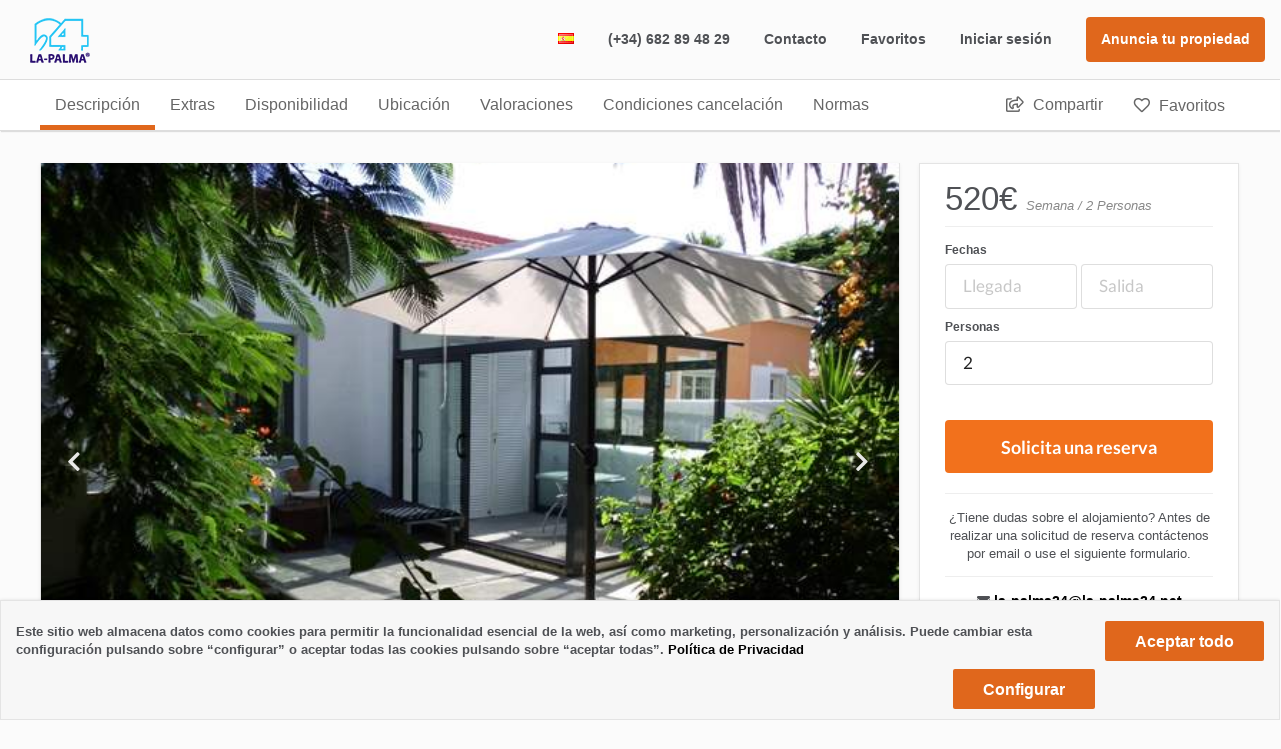

--- FILE ---
content_type: text/html; charset=UTF-8
request_url: https://www.la-palma24.net/es/ferienunterkunft/unterkunft/110070
body_size: 20963
content:
<!DOCTYPE html> <html lang="es"> <head> <meta charset="utf-8"> <title>Casa Victor, Puerto Naos, Los Llanos - La Palma</title> <meta name="description" content="ASA VICTOR gracias a que se encuentra directamente frente al mar, en el lado oeste de la isla, en una zona protegida por las montañas que le permite disfrutar de las cálidas temperaturas en invierno y en verano la frescura del mar. CASA VICTOR es un pequeño alojamiento de unos 35 m2 con un dormitorio, cocina, ducha y terraza acristalada. Los techos de madera de estilo canarios le dan un encanto especial, además el alojamiento dispone de una hermosa terraza en un jardín muy bien cuidado y otra pequeña terraza con vistas al mar en la azotea. En el complejo de "Charco Verde" hay una lavadora con detergente y una secadora por una tarifa única de 6 EUR, recibirá la llave en la recepción. Hay Wi-Fi disponible. CASA VICTOR no es adecuado para niños. En la zona de la piscina comunitaria de 8 x 4 m (profundidad de 130 cm a 160 cm) hay ducha exterior y tumbonas con cojines. ..."> <meta name="viewport" content="width=device-width, initial-scale=1" /> <meta name="google" content="notranslate"> <link rel="alternate" hreflang="de" href="https://www.la-palma24.net/de/ferienunterkunft/unterkunft/110070" /> <link rel="alternate" hreflang="en" href="https://www.la-palma24.net/en/ferienunterkunft/unterkunft/110070" /> <link rel="alternate" hreflang="es" href="https://www.la-palma24.net/es/ferienunterkunft/unterkunft/110070" /> <link rel="canonical" href="https://www.la-palma24.net/es/ferienunterkunft/unterkunft/110070" /> <meta property="og:title" content="Casa Victor, Puerto Naos, Los Llanos - La Palma"/> <meta property="og:type" content="website" /> <meta property="og:image" content="https://www.la-palma24.net/assets/images/metas/lapalma.jpg"/> <meta property="og:description" content="ASA VICTOR gracias a que se encuentra directamente frente al mar, en el lado oeste de la isla, en una zona protegida por las montañas que le permite disfrutar de las cálidas temperaturas en invierno y en verano la frescura del mar. CASA VICTOR es un pequeño alojamiento de unos 35 m2 con un dormitorio, cocina, ducha y terraza acristalada. Los techos de madera de estilo canarios le dan un encanto especial, además el alojamiento dispone de una hermosa terraza en un jardín muy bien cuidado y otra pequeña terraza con vistas al mar en la azotea. En el complejo de "Charco Verde" hay una lavadora con detergente y una secadora por una tarifa única de 6 EUR, recibirá la llave en la recepción. Hay Wi-Fi disponible. CASA VICTOR no es adecuado para niños. En la zona de la piscina comunitaria de 8 x 4 m (profundidad de 130 cm a 160 cm) hay ducha exterior y tumbonas con cojines. ..."/> <meta name="application-name" content="La Palma 24" /> <link rel="manifest" href="https://www.la-palma24.net/manifest.json"> <meta name="twitter:card" content="summary"> <meta name="twitter:site" content="@lapalma24"> <meta name="twitter:title" content="Casa Victor, Puerto Naos, Los Llanos - La Palma"> <meta name="twitter:description" content="ASA VICTOR gracias a que se encuentra directamente frente al mar, en el lado oeste de la isla, en una zona protegida por las montañas que le permite disfrutar de las cálidas temperaturas en invierno y en verano la frescura del mar. CASA VICTOR es un pequeño alojamiento de unos 35 m2 con un dormitorio, cocina, ducha y terraza acristalada. Los techos de madera de estilo canarios le dan un encanto especial, además el alojamiento dispone de una hermosa terraza en un jardín muy bien cuidado y otra pequeña terraza con vistas al mar en la azotea. En el complejo de "Charco Verde" hay una lavadora con detergente y una secadora por una tarifa única de 6 EUR, recibirá la llave en la recepción. Hay Wi-Fi disponible. CASA VICTOR no es adecuado para niños. En la zona de la piscina comunitaria de 8 x 4 m (profundidad de 130 cm a 160 cm) hay ducha exterior y tumbonas con cojines. ..."> <meta name="distribution" content="global" /> <link rel="license" href="https://www.la-palma24.net/es/diefirma/agb" /> <link rel="shortcut icon" type="image/x-icon" href="https://www.la-palma24.net/assets/images/metas/favicon.png" /> <link rel="apple-touch-icon" href="https://www.la-palma24.net/assets/images/metas/apple/apple-touch-icon.png" /> <link rel="apple-touch-icon" href="https://www.la-palma24.net/assets/images/metas/apple/apple-touch-icon-precomposed.png" /> <meta name="theme-color" content="#e0671c"> <meta name="msapplication-navbutton-color" content="#e0671c"> <meta name="apple-mobile-web-app-status-bar-style" content="#e0671c"> <link rel="stylesheet" type="text/css" href="https://www.la-palma24.net/assets/sui/semantic.min.css"> <link rel="stylesheet" type="text/css" href="https://www.la-palma24.net/assets/css/slider.css"> <link rel="stylesheet preload" type="text/css" href="https://www.la-palma24.net/assets/css/style.min.css?v=3" as="style"> <link rel="stylesheet preload" type="text/css" href="https://www.la-palma24.net/assets/css/fichacasa.min.css?v=14" as="style"> </head> <body><div class="dv-ls-fichaagr"> <div class="dv-ls-hep"> <div class="dv-ls-head"> <div class="dv-ls-logo"> <a href="https://www.la-palma24.net/es" title="Home"> <img src="https://www.la-palma24.net/assets/images/logo.png" alt="logo lapalma24" /> </a> </div> <div class="dv-ls-omenumb-mob dv-ls-omenumb"> <i class="bars icon"></i> </div> <div class="dv-ls-menu"> <ul> <li class="ui compact dropdown"> <div class="dvcntmneb"><i class="es flag"></i></div> <div class="menu"> <a href="https://www.la-palma24.net/de/ferienunterkunft/unterkunft/110070" class="item"><i class="de flag"></i> Alemán</a> <a href="https://www.la-palma24.net/en/ferienunterkunft/unterkunft/110070" class="item"><i class="gb flag"></i> Ingles</a> </div> </li> <li><div class="dvcntmneb"><a href="https://www.la-palma24.net/es/ferienunterkunft/kontakt" rel="noopener noreferrer" target="_blank">(+34) 682 89 48 29</a></div></li> <li><div class="dvcntmneb contaj">Contacto</div></li> <li><div class="dvcntmneb"><a href="https://www.la-palma24.net/es/ferienunterkunft/favoriten">Favoritos</a></div></li> <li class="ui dropdown"> <div class="dvcntmneb">Iniciar sesión</div> <div class="menu"> <div class="item optihuespd">Acceso huéspedes</div> <a class="item" target="_blank" href="https://admin.la-palma24.net">Acceso propietarios</a> </div> </li> <li> <div class="dvcntmneb"> <a href="https://www.la-palma24.net/es/ferienunterkunft/conviertete_en_anfitrion" target="_blank" rel="noopener noreferrer"> <span class="dvnuevodue">Anuncia tu propiedad</span> </a> </div> </li> </ul> </div> <div class="dvlsmenummoble"> <div class="dvmemobcab"> <div class="dv-ls-logo"> <img src="https://www.la-palma24.net/assets/images/logo.png" alt="logo lapalma24" /> </div> <div class="dv-ls-lang"> <ul> <li class="ui compact dropdown"> <div class="dvcntmneb"><i class="es flag"></i></div> <div class="menu"> <a href="https://www.la-palma24.net/de/ferienunterkunft/unterkunft/110070" hreflang="de" class="item"><i class="de flag"></i> Alemán</a> <a href="https://www.la-palma24.net/en/ferienunterkunft/unterkunft/110070" hreflang="en" class="item"><i class="gb flag"></i> Ingles</a> </div> </li> </ul> </div> <div class="dv-ls-close"> <i class="x icon icon"></i> </div> </div> <div class="dvcntmemob"> <ul> <li><div class="dvcntmneb optihuespd">Acceso huéspedes</div></li> <li><div class="dvcntmneb"><a href="https://admin.la-palma24.net/">Acceso propietarios</a></div></li> <li><div class="dvcntmneb"><a href="https://www.la-palma24.net/es/ferienunterkunft/favoriten">Favoritos</a></div></li> <li><div class="dvcntmneb"><a href="tel://+34682894829">(+34) 682 89 48 29</a></div></li> <li><div class="dvcntmneb"><a href="https://www.la-palma24.net/es/ferienunterkunft/kontakt" target="_blank">Contacto</a></div></li> <li> <div class="dvcntmneb"> <a href="https://www.la-palma24.net/es/ferienunterkunft/conviertete_en_anfitrion" target="_blank" rel="noopener noreferrer"> <span class="dvnuevodue">Anuncia tu propiedad</span> </a> </div> </li> </ul> </div> </div> </div> <div class="dv-fc-subhe"> <div class="dvfc-ctnsb"> <ul class="dvfc-menu"> <li><a class="amenu activesection" href="#gdescp">Descripción</a></li> <li><a class="amenu" href="#gextras">Extras</a></li> <li><a class="amenu" href="#gdisp">Disponibilidad</a></li> <li><a class="amenu" href="#gubic">Ubicación</a></li> <li><a class="amenu" href="#valgot">Valoraciones</a></li> <li><a class="amenu" href="#stordel">Condiciones cancelación</a></li> <li><a class="amenu" href="#anormas">Normas</a></li> </ul> <ul class="dvfc-menushare"> <li class="cklshare"><a href="javascript:void(0)"><i class="far fa-share-square ishaf"></i> Compartir</a></li> <li class="cklfav"><a href="javascript:void(0)"><i class="heart outline icon isfavq"></i> Favoritos</a></li> </ul> </div> </div> </div> <div class="dv-fc-content"> <div class="dv-fc-cntpi"> <div class="dvcentral"> <div class="dv-fc-i"> <div class="dv-fc-slider"> <div class="dv-i-fav cklfav"> <i class="heart outline icon isfavq"></i> </div> <div class="dv-i-share inslider shareslider"> <svg xmlns="http://www.w3.org/2000/svg" width="20" height="20" viewBox="0 0 24 24" fill="none" stroke="currentColor" stroke-width="2" stroke-linecap="round" stroke-linejoin="round"><path stroke="none" d="M0 0h24v24H0z" fill="none"/><path d="M6 12m-3 0a3 3 0 1 0 6 0a3 3 0 1 0 -6 0" /><path d="M18 6m-3 0a3 3 0 1 0 6 0a3 3 0 1 0 -6 0" /><path d="M18 18m-3 0a3 3 0 1 0 6 0a3 3 0 1 0 -6 0" /><path d="M8.7 10.7l6.6 -3.4" /><path d="M8.7 13.3l6.6 3.4" /></svg> </div> <div class="slider slider1"> <div class="slides"> <div class="slide-item lazy" data-index="0" data-src="https://www.la-palma24.net/fotosnew/110070_ID 110070 Aussen.JPG" style="background-repeat:no-repeat; background-position:center; background-size: cover;"></div><div class="slide-item lazy" data-index="1" data-src="https://www.la-palma24.net/fotosnew/110070_ID 110070 Aussen1.JPG" style="background-repeat:no-repeat; background-position:center; background-size: cover;"></div><div class="slide-item lazy" data-index="2" data-src="https://www.la-palma24.net/fotosnew/110070_ID 110070 Wohnen.JPG" style="background-repeat:no-repeat; background-position:center; background-size: cover;"></div><div class="slide-item lazy" data-index="3" data-src="https://www.la-palma24.net/fotosnew/110070_ID 110070 Wohnen1.JPG" style="background-repeat:no-repeat; background-position:center; background-size: cover;"></div><div class="slide-item lazy" data-index="4" data-src="https://www.la-palma24.net/fotosnew/110070_ID 110070 Schlaf.JPG" style="background-repeat:no-repeat; background-position:center; background-size: cover;"></div><div class="slide-item lazy" data-index="5" data-src="https://www.la-palma24.net/fotosnew/110070_ID 110070 Schlaf1.JPG" style="background-repeat:no-repeat; background-position:center; background-size: cover;"></div><div class="slide-item lazy" data-index="6" data-src="https://www.la-palma24.net/fotosnew/110070_100_4435.JPG" style="background-repeat:no-repeat; background-position:center; background-size: cover;"></div><div class="slide-item lazy" data-index="7" data-src="https://www.la-palma24.net/fotosnew/110070_ID 110070 Wintergarten.JPG" style="background-repeat:no-repeat; background-position:center; background-size: cover;"></div><div class="slide-item lazy" data-index="8" data-src="https://www.la-palma24.net/fotosnew/110070_Pool 2_16_09_12_52481.jpg" style="background-repeat:no-repeat; background-position:center; background-size: cover;"></div><div class="slide-item lazy" data-index="9" data-src="https://www.la-palma24.net/fotosnew/110070_Pool_16_09_12_92096.jpg" style="background-repeat:no-repeat; background-position:center; background-size: cover;"></div><div class="slide-item lazy" data-index="10" data-src="https://www.la-palma24.net/fotosnew/110070_Sitzgruppe-min_16_09_12_96581.jpg" style="background-repeat:no-repeat; background-position:center; background-size: cover;"></div><div class="slide-item lazy" data-index="11" data-src="https://www.la-palma24.net/fotosnew/Aussendusche70002016.jpg" style="background-repeat:no-repeat; background-position:center; background-size: cover;"></div> </div> </div> </div> <div class="dv-fc-i-b"> <div class="dvtitle"> <div class="dvtitile-sub"> Casa </div> <div class="dvpreubicac"> Puerto Naos, Los Llanos </div> <!-- <div class="dvvalora"> <div class="ui star rating" data-rating="5"> </div> <span class="val_span">1</span> </div> --> <div class="dvvalora"> <i class="star starcolorange icon"></i><i class="star starcolorange icon"></i><i class="star starcolorange icon"></i><i class="star starcolorange icon"></i><i class="star starcolorange icon"></i> <span class="val_span">1</span> </div> <div class="dvtitile-name"> <h1>Casa Victor</h1> </div> <h2 class="dvtitile-tit secondtitname">Casa Victor</h2> </div> <div class="ui grid six column equal width doubling dvrapiddet tcenter dvdyview"> <div class="column"> <i class="fas fa-users"></i> 2 Personas </div> <div class="column"> <i class="fas fa-door-open"></i> 1 Habitación </div> <div class="column"> <i class="fas fa-bath"></i> 1 Baño </div> <div class="column"> <i class="fas fa-moon"></i> mín. 4 días </div> <div class="column"> <i class="fas fa-umbrella-beach"></i> Cerca de la playa </div> </div> <div class="dvtext" id="gdescp"> <h2 class="h2mgn">Acerca del alojamiento</h2> <p>Ubicación especialmente favorable de la pequeña casa de vacaciones CASA VICTOR gracias a que se encuentra directamente frente al mar, en el lado oeste de la isla, en una zona protegida por las montañas que le permite disfrutar de las cálidas temperaturas en invierno y en verano la frescura del mar. CASA VICTOR es un pequeño alojamiento de unos 35 m2 con un dormitorio, cocina, ducha y terraza acristalada. Los techos de madera de estilo canarios le dan un encanto especial, además el alojamiento dispone de una hermosa terraza en un jardín muy bien cuidado y otra pequeña terraza con vistas al mar en la azotea. En el complejo de "Charco Verde" hay una lavadora con detergente y una secadora por una tarifa única de 6 EUR, recibirá la llave en la recepción. Hay Wi-Fi disponible. CASA VICTOR no es adecuado para niños. En la zona de la piscina comunitaria de 8 x 4 m (profundidad de 130 cm a 160 cm) hay ducha exterior y tumbonas con cojines.</p> <div class="dvtext-other"> <h3>Ubicación</h3> <p>Al sur de Puerto Naos en un lugar absolutamente tranquilo se encuentra el complejo de casas de vacaciones. El lugar es único, ubicado en la bahía de "Charco Verde". La zona climática es especialmente suave. A unos 200 m se encuentra la playa de arena natural y el centro turístico de Puerto Naos a unos 2 km. En Puerto de Naos encontrará todo para la vida cotidiana, 2 tiendas de alimentos (una abierta todos los días de 08:00 a 21:00 horas), farmacia, varios restaurantes, panadería, así como empresas de ocio activo como buceo, parapente, senderismo, etc. Una parada de autobús se encuentra diagonalmente opuesta a la entrada del alojamiento. Si le gusta caminar o el running por las mañanas, le sugerimos realizar la ruta desde el alojamiento a Puerto de Naos por el sendero pavimentado. </p> <h3>Vistas</h3> <p>Atardeceres de ensueño. Vista al mar desde la terraza ubicada en la azotea.</p> <h3>Exteriores</h3> <p>Rodeado de un bello jardín con grandes palmeras, terraza y terraza acristalada (jardín de invierno). La playa de Charco Verde está a unos 200 metros con un amplio paseo marítimo. Los palmeros prefieren la playa del Charco Verde debido a la calidad del agua. El alojamiento dispone de terraza amueblada y otra terraza en la azotea. Los otros inquilinos del complejo pueden usar la zona de la piscina comunitaria de 8 x 4 m (profundidad de 130 cm a 160 cm). La zona de la piscina cuenta con ducha al aire libre y tumbonas con cojines disponibles.</p> <h3>Extras</h3> <p>Piscina (8 mx 4 m), TV vía satélite alemana, CD / radio, caja fuerte, Internet.</p> <h3>Dormitorio</h3> <p>Una cama doble con 2 colchones de muelles (1,90 m x 0,80 m).</p> <h3>Salón</h3> <p>Pequeña sala de estar con TV vía satélite alemana.</p> <h3>Cocina</h3> <p>Cocina abierta con vitrocerámica de 4 fuegos, microondas, exprimidor, licuadora, cafetera, tostadora y hervidor de agua.</p> <h3>Baño</h3> <p>Pequeño baño con ducha y WC.</p> <h3>Otros</h3> <p>Ropa de cama y limpieza: El alojamiento dispone de suficiente ropa de cama, toallas y paños de cocina. Un cambio de sábanas se llevará a cabo semanalmente. Se pueden realizar cambios adicionales de ropa de cama o una limpieza intermedia en cualquier momento después del arreglo bajo solicitud y pago extra. Mascotas: No se permiten mascotas. No está permitido alimentar a gatos y perros de la zona, ya que estos pueden acostumbrarse al apartamento. Llegada y salida: Check in desde las 15:00 horas, Check out 11:00 horas. </p> <p style="user-select: none; -webkit-user-select: none; -moz-user-select: none; -ms-user-select: none;"><strong>Número de licencia:</strong> E-38-5-0000097</p> </div> <p class="pviewmoredet" id="pdmores">Ver más detalles del alojamiento <i class="chevron down icon"></i></p> <p class="pviewminusdet" id="pdmoreh">Ocultar los detalles del alojamiento <i class="chevron up icon"></i></p> </div> <div class="dvextras" id="gextras"> <h2 class="h2mgn titleextras">Extras</h2> <!-- Extras destacados principales --> <div class="ui two column grid dvextrastitmn"> <div class="column"><i class="fas fa-swimming-pool"></i> <span>Piscina</span></div> <div class="column"><i class="fas fa-wifi"></i> <span>Internet/Wifi</span></div> <div class="column"><i class="fas fa-tv"></i> <span>Televisión alemana</span></div> <div class="column"><i class="fas fa-lock"></i> <span>Caja fuerte</span></div> <div class="column"><i class="fas fa-utensils"></i> <span>Microondas</span></div> <div class="column"><i class="fas fa-seedling"></i> <span>Jardín</span></div> </div> <!-- Otros extras --> <div class="dvextrasoth"> <div class="ui two column grid dvextrasdost"> <div class="column dvextrastitmn"><i class="fas fa-check"></i> <span>Televisión española</span></div><div class="column dvextrastitmn"><i class="fas fa-check"></i> <span>Hervidor de agua</span></div> </div> </div> <p class="pviewmoredet amarg" id="pemores">Ver más extras del alojamiento <i class="chevron down icon"></i></p> <p class="pviewminusdet amarg" id="pemoreh">Ocultar los extras del alojamiento <i class="chevron up icon"></i></p> </div> <div class="dvdisponibilidad" id="gdisp"> <h2 class="h2mgn">Disponibilidad</h2> <div class="dvcalendars"></div> <div class="dvlegendcal"> <div class="dvleyencal dvlibre"></div> <span>Libre</span> <div class="dvleyencal dvocupado"></div> <span><span>Ocupado</span> </div> <div class="dv-reglas-link"> <p class="pfechaactcal" style="font-weight: semi-bold;"> El anfitrión de este alojamiento tarda en responder a las solicitudes y el calendario puede no estar actualizado. </p> </div> </div> <div class="dvubicacion" id="gubic"> <h2 class="h2mgn">Ubicación</h2> <div id="map" style="height: 400px; width: 100%; margin-bottom: 20px; z-index: 1;"></div> <p class="pubicaficha"><i class="marker icon"></i> Puerto Naos, Los Llanos </p> </div> <div class="dvvalor" id="valgot"> <div class="dvh2agrup"> <h2 class="h2mgn">Valoraciones (1)</h2> <div class="dvnval"> <div class="dvvalstar"> <span class="spnmediaval">4.8 / </span> <span class="spntotalval"> 5 </span> <div class="dvvalgrand"><i class="star starcolorange icon"></i><i class="star starcolorange icon"></i><i class="star starcolorange icon"></i><i class="star starcolorange icon"></i><i class="star starcolorange icon"></i></div> </div> </div> <p class="pverifval"><i class="check icon green"></i> Todas las valoraciones son verificadas por el equipo de La Palma 24</p> </div> <div class="dvallval"> <div class="load-val-change"> <div class="ui massive text loader active"></div> </div> <div class="dvcomentval"> <div class="dvcmtval-cab"> <div class="dvcmtcab-img"> <i class="user icon"></i> </div> <div class="dvcmtcab-tit"> <span class="nameuser">Kristina</span> <span class="">julio 2021</span> <div class="dvratingcnt"><i class="star starcolorange icon"></i><i class="star starcolorange icon"></i><i class="star starcolorange icon"></i><i class="star starcolorange icon"></i><i class="star starcolorange icon"></i></div> </div> </div> <div class="dvcmtval-bod"><p>Ich hatte einen kurzen wunderschönen Urlaub im Casa Victor. Besonders gefallen hat mir der schöne Garten, in dem ich mittags im Schatten Siesta machen konnte.</p></div> </div> </div> </div> <div class="dvstorno" id="stordel"> <h2 class="h2mgn">Condiciones de cancelación </h2> <p>En caso de desistimiento del contrato, los siguientes porcentajes se aplicarán sobre el pago restante (excluyendo el pago inicial por servicio para confirmar la reserva, que no es reembolsable):<br /> El 20% para cancelaciones entre la fecha de contratación y 60 días antes del inicio del viaje. <br /> El 40% para cancelaciones entre 59 y 30 días antes del inicio del viaje. <br /> El 50% para cancelaciones entre 29 y 8 días antes del inicio del viaje. <br /> El 100% para cancelaciones entre 7 días y 1 día antes del inicio del viaje, así como para el caso de no presentarse al mismo.</p> </div> <div class="dvnormas" id="anormas"> <h2 class="h2mgn">Normas del alojamiento</h2> <div class="ui two column doubling stackable grid dvextrastitmn"> </div> <div class="ui two column doubling stackable grid dvextrastitmn"> </div> </div> <div class="dv-otros-alojamientos"> <h2 class="h2mgn">Otros alojamientos del mismo anfitrión</h2> <div class="ui four column doubling stackable grid"> <div class="column"> <div class="ui fluid card"> <div class="image"> <a href="https://www.la-palma24.net/es/ferienunterkunft/unterkunft/1049" title="Apartment 1 Villa Marta"> <img src="https://www.la-palma24.net/fotosnew/1049_18_22_09_19_18973.jpg" alt="Apartment 1 Villa Marta" style="max-width: 100%; height: 160px; object-fit: cover;" /> </a> </div> <div class="content"> <a class="header" href="https://www.la-palma24.net/es/ferienunterkunft/unterkunft/1049"> Apartment 1 Villa Marta </a> <div class="meta"> <span class="date"> <i class="map marker icon"></i> Puerto Naos - Los Llanos </span> </div> <div class="description"> <div class="ui grid"> <div class="four wide column"> <i class="fas fa-users"></i> 4 </div> <div class="four wide column"> <i class="fas fa-door-open"></i> 2 </div> <div class="four wide column"> <i class="fas fa-bath"></i> 1 </div> </div> </div> </div> <div class="extra"> <a href="https://www.la-palma24.net/es/ferienunterkunft/unterkunft/1049" class="ui orange button fluid"> Ver alojamiento </a> </div> </div> </div> <div class="column"> <div class="ui fluid card"> <div class="image"> <a href="https://www.la-palma24.net/es/ferienunterkunft/unterkunft/110081" title="Garage"> <img src="https://www.la-palma24.net/fotosnew/110081_blick.jpg" alt="Garage" style="max-width: 100%; height: 160px; object-fit: cover;" /> </a> </div> <div class="content"> <a class="header" href="https://www.la-palma24.net/es/ferienunterkunft/unterkunft/110081"> Garage </a> <div class="meta"> <span class="date"> <i class="map marker icon"></i> Puerto Naos - Los Llanos </span> </div> <div class="description"> <div class="ui grid"> <div class="four wide column"> <i class="fas fa-users"></i> 3 </div> <div class="four wide column"> <i class="fas fa-door-open"></i> 1 </div> <div class="four wide column"> <i class="fas fa-bath"></i> 1 </div> </div> </div> </div> <div class="extra"> <a href="https://www.la-palma24.net/es/ferienunterkunft/unterkunft/110081" class="ui orange button fluid"> Ver alojamiento </a> </div> </div> </div> <div class="column"> <div class="ui fluid card"> <div class="image"> <a href="https://www.la-palma24.net/es/ferienunterkunft/unterkunft/1055" title="Apartment 7 Villa Marta"> <img src="https://www.la-palma24.net/fotosnew/1055_Terrasse-Handy-M_21_09_07_39123.jpg" alt="Apartment 7 Villa Marta" style="max-width: 100%; height: 160px; object-fit: cover;" /> </a> </div> <div class="content"> <a class="header" href="https://www.la-palma24.net/es/ferienunterkunft/unterkunft/1055"> Apartment 7 Villa Marta </a> <div class="meta"> <span class="date"> <i class="map marker icon"></i> Puerto Naos - Los Llanos </span> </div> <div class="description"> <div class="ui grid"> <div class="four wide column"> <i class="fas fa-users"></i> 2 </div> <div class="four wide column"> <i class="fas fa-door-open"></i> 1 </div> <div class="four wide column"> <i class="fas fa-bath"></i> 1 </div> </div> </div> </div> <div class="extra"> <a href="https://www.la-palma24.net/es/ferienunterkunft/unterkunft/1055" class="ui orange button fluid"> Ver alojamiento </a> </div> </div> </div> <div class="column"> <div class="ui fluid card"> <div class="image"> <a href="https://www.la-palma24.net/es/ferienunterkunft/unterkunft/1051" title="Apartment 3 Villa Marta"> <img src="https://www.la-palma24.net/fotosnew/1051_Aussen-Handy-M-1_21_09_06_47897.jpg" alt="Apartment 3 Villa Marta" style="max-width: 100%; height: 160px; object-fit: cover;" /> </a> </div> <div class="content"> <a class="header" href="https://www.la-palma24.net/es/ferienunterkunft/unterkunft/1051"> Apartment 3 Villa Marta </a> <div class="meta"> <span class="date"> <i class="map marker icon"></i> Puerto Naos - Los Llanos </span> </div> <div class="description"> <div class="ui grid"> <div class="four wide column"> <i class="fas fa-users"></i> 2 </div> <div class="four wide column"> <i class="fas fa-door-open"></i> 1 </div> <div class="four wide column"> <i class="fas fa-bath"></i> 1 </div> </div> </div> </div> <div class="extra"> <a href="https://www.la-palma24.net/es/ferienunterkunft/unterkunft/1051" class="ui orange button fluid"> Ver alojamiento </a> </div> </div> </div> <div class="column"> <div class="ui fluid card"> <div class="image"> <a href="https://www.la-palma24.net/es/ferienunterkunft/unterkunft/110083" title="Karin"> <img src="https://www.la-palma24.net/fotosnew/110083_blick_1.jpg" alt="Karin" style="max-width: 100%; height: 160px; object-fit: cover;" /> </a> </div> <div class="content"> <a class="header" href="https://www.la-palma24.net/es/ferienunterkunft/unterkunft/110083"> Karin </a> <div class="meta"> <span class="date"> <i class="map marker icon"></i> Puerto Naos - Los Llanos </span> </div> <div class="description"> <div class="ui grid"> <div class="four wide column"> <i class="fas fa-users"></i> 3 </div> <div class="four wide column"> <i class="fas fa-door-open"></i> 1 </div> <div class="four wide column"> <i class="fas fa-bath"></i> 1 </div> </div> </div> </div> <div class="extra"> <a href="https://www.la-palma24.net/es/ferienunterkunft/unterkunft/110083" class="ui orange button fluid"> Ver alojamiento </a> </div> </div> </div> <div class="column"> <div class="ui fluid card"> <div class="image"> <a href="https://www.la-palma24.net/es/ferienunterkunft/unterkunft/110072" title="Casa LILA Apto Herbert"> <img src="https://www.la-palma24.net/fotosnew/110072_ID 110072 Wintergarten.JPG" alt="Casa LILA Apto Herbert" style="max-width: 100%; height: 160px; object-fit: cover;" /> </a> </div> <div class="content"> <a class="header" href="https://www.la-palma24.net/es/ferienunterkunft/unterkunft/110072"> Casa LILA Apto Herbert </a> <div class="meta"> <span class="date"> <i class="map marker icon"></i> Puerto Naos - Los Llanos </span> </div> <div class="description"> <div class="ui grid"> <div class="four wide column"> <i class="fas fa-users"></i> 3 </div> <div class="four wide column"> <i class="fas fa-door-open"></i> 1 </div> <div class="four wide column"> <i class="fas fa-bath"></i> 1 </div> </div> </div> </div> <div class="extra"> <a href="https://www.la-palma24.net/es/ferienunterkunft/unterkunft/110072" class="ui orange button fluid"> Ver alojamiento </a> </div> </div> </div> <div class="column"> <div class="ui fluid card"> <div class="image"> <a href="https://www.la-palma24.net/es/ferienunterkunft/unterkunft/110071" title="Casa LILA Apto Bernhard"> <img src="https://www.la-palma24.net/fotosnew/110071_charcoverde_bello.jpg" alt="Casa LILA Apto Bernhard" style="max-width: 100%; height: 160px; object-fit: cover;" /> </a> </div> <div class="content"> <a class="header" href="https://www.la-palma24.net/es/ferienunterkunft/unterkunft/110071"> Casa LILA Apto Bernhard </a> <div class="meta"> <span class="date"> <i class="map marker icon"></i> Puerto Naos - Los Llanos </span> </div> <div class="description"> <div class="ui grid"> <div class="four wide column"> <i class="fas fa-users"></i> 3 </div> <div class="four wide column"> <i class="fas fa-door-open"></i> 1 </div> <div class="four wide column"> <i class="fas fa-bath"></i> 1 </div> </div> </div> </div> <div class="extra"> <a href="https://www.la-palma24.net/es/ferienunterkunft/unterkunft/110071" class="ui orange button fluid"> Ver alojamiento </a> </div> </div> </div> <div class="column"> <div class="ui fluid card"> <div class="image"> <a href="https://www.la-palma24.net/es/ferienunterkunft/unterkunft/1052" title="Apartment 4 Villa Marta"> <img src="https://www.la-palma24.net/fotosnew/1052_Terrasse-Handy-M-3_21_09_06_83299.jpg" alt="Apartment 4 Villa Marta" style="max-width: 100%; height: 160px; object-fit: cover;" /> </a> </div> <div class="content"> <a class="header" href="https://www.la-palma24.net/es/ferienunterkunft/unterkunft/1052"> Apartment 4 Villa Marta </a> <div class="meta"> <span class="date"> <i class="map marker icon"></i> Puerto Naos - Los Llanos </span> </div> <div class="description"> <div class="ui grid"> <div class="four wide column"> <i class="fas fa-users"></i> 2 </div> <div class="four wide column"> <i class="fas fa-door-open"></i> 1 </div> <div class="four wide column"> <i class="fas fa-bath"></i> 1 </div> </div> </div> </div> <div class="extra"> <a href="https://www.la-palma24.net/es/ferienunterkunft/unterkunft/1052" class="ui orange button fluid"> Ver alojamiento </a> </div> </div> </div> </div> </div> </div> </div> <div class="dv-fc-price ui sticky"> <div id="dvcontprice-uno" > <div class="dvprice"> <span id="price"> 520</span><span class="spneuropbs">&euro; </span> <span class="spntxtrestpre"> Semana / 2 Personas</span> </div> <div class="dv-pri-mbclo"><i class="times icon"></i></div> <div class="dviptdtsprice"> <div class="dvfechas"> <!-- <span>Fechas</span> --> <p class="ptitleinputprice">Fechas</p> <div class="ui input big dvidate"> <input title="Llegada" type="text" id="dtallegada" readonly="" placeholder="Llegada" value=""> </div> <div class="ui input big dvidate"> <input title="Salida" type="text" id="dtasalida" readonly="" placeholder="Salida" value=""> </div> </div> <div class="dvpersonas"> <!-- <span>Personas</span> --> <p class="ptitleinputprice">Personas</p> <div class="ui input big dvipersonas"> <input title="Personas" type="text" id="dtpersonas" readonly="" placeholder="Personas" value="2"> <input type="hidden" id="dtadultos" value="2"> <input type="hidden" id="dtninos" value="0"> <input type="hidden" id="dtbebes" value="0"> </div> <div class="ui peoplep popup flowing" data-variation="wide"> <div class="dvpricessli"> <div> <div class="pperrow"> <div class="pperdvtxt txtbpers"> <span class="ppertxtadul">Adultos </span> </div> <div class="pperbtnminus"> <button class="pperbtncircular orange" id="btnper-minus-a"> <i class="minus icon"></i> </button> </div> <div class="pperdvtxtval"> <span class="spnpeople" id="numadultos"> 2 </span> </div> <div class="pperbtnplus"> <button class="pperbtncircular orange" id="btnper-plus-a"> <i class="plus icon"></i> </button> </div> </div> <div class="pperrow"> <div class="pperdvtxt txtbpers"> <span>Niños </span> <p>De 2 a 12 años</p> </div> <div class="pperbtnminus"> <button class="pperbtncircular orange" id="btnper-minus-n"> <i class="minus icon"></i> </button> </div> <div class="pperdvtxtval"> <span class="spnpeople" id="numninos"> 0 </span> </div> <div class="pperbtnplus"> <button class="pperbtncircular orange" id="btnper-plus-n"> <i class="plus icon"></i> </button> </div> </div> <div class="pperrow"> <div class="pperdvtxt txtbpers"> <span>Bebés</span> <p>Hasta 2 años</p> </div> <div class="pperbtnminus"> <button class="pperbtncircular orange" id="btnper-minus-b"> <i class="minus icon"></i> </button> </div> <div class="pperdvtxtval"> <span class="spnpeople" id="numbebes"> 0 </span> </div> <div class="pperbtnplus"> <button class="pperbtncircular orange" id="btnper-plus-b"> <i class="plus icon"></i> </button> </div> </div> </div> <div class="dvexplperso"> <p>El máximo de huéspedes permitido es de <strong> 2 </strong>. Los bebes no cuenta en el recuento.</p> </div> <div class="dv-ls-prcaply"> <button class="pperbtnaply" id="btnaplyper">Aplicar</button> </div> </div> </div> </div> <!-- Precio del complejo principal (oculto si es complejo con unidades) --> <div class="dvdesgloprice" id="precio-complejo-principal"> <div class="dvdesapart dvPriceNormal" style="display: none;"> <div class="dvtotal-l">Precio</div> <div class="dvtotal-r"><span id="spntotalf">1,227</span> &euro;</div> </div> <div class="ofertaficha" style="display: none;"> <div class="dvdesapart-l"><i class="info circle icon toolpjs" data-content="El dueño tiene una oferta en estas fechas"></i><span class="spnpordes"></span>Oferta</div> <div class="dvdesapart-r"><span class="spndesc">150</span> &euro;</div> </div> </div> <div class="dvlargoTiempoBtn" style="display: none;"> <button class="ui button fluid" id="btnLargoTiempo" style="margin-top: 10px;"> <i class="clock icon"></i> Consultar precio larga estancia </button> </div> <div class="dvdesgloprice"> <p class="fechanodispo">El alojamiento no esta disponible para este periodo.</p> <p class="fechaminima">La estancia mínima de este alojamiento es de 4 noches.</p> <p class="fechamaxima" style="display:none;">Este alojamiento no permite reservas con más de 60 meses de antelación.</p> </div> <!-- Unidades del complejo (solo para Ferienanlage) --> <div class="dvpricebtn"> <button class="huge ui button orange fluid " id="btnnextp"> <span> Solicita una reserva</span> </button> <br /> <p class="pfprcayuda">¿Tiene dudas sobre el alojamiento? Antes de realizar una solicitud de reserva contáctenos por email o use el siguiente formulario.</p> <p class="pfprcayuda"><i class="mail icon"></i><a class="aphonecasa" href="mailto:la-palma24@la-palma24.net">la-palma24@la-palma24.net</a></p> <p class="pfprcayuda"> <button class="ui button basic active" id="btnQuestFor">Formulario</button> </p> </div> </div> </div> </div> </div> </div> <div class="ui modal mini sendsucces"> <i class="close icon"></i> <div class="header"> Hemos recibido su consulta </div> <div class="content"> <p class="pchecksucces"><i class="check icon"></i></p> <p class="psuccestxtsend">Tan pronto como sea posible, recibirá una respuesta a su consulta.</p> </div> </div> <div class="ui modal tiny formlgrntc" id="mdllargaest"> <i class="close icon"></i> <div class="header"> Consulta el precio para una estancia prolongada - Casa Victor </div> <div class="content"> <div class="description"> <div class="ui negative message mssghide" id="msqqueserror"> <div class="header"> Error </div> <p>Se ha producido un error, inténtelo de nuevo</p> </div> <p>Ha seleccionado un periodo de reserva muy largo. Para esta clase de periodos es posible conseguir precios especiales, por lo que, recomendamos que rellene el formulario a continuación para que podamos contactar con el propietario del alojamiento y conseguirle una oferta.</p> <div class="ui form"> <div class="field"> <label>Nombre</label> <input type="text" name="nombre" id="lgstnombre"> </div> <div class="field"> <label>Email</label> <input type="text" name="email" id="lgstnemail" placeholder="example@example.com"> </div> <div class="field"> <label>¿Tiene algo que decirnos?</label> <textarea name="comentario" id="lgstncoment" rows="2"></textarea> </div> <div class="ui checkbox field"> <input type="checkbox" name="acpterms"> <label>He leído, entendido y aceptado los <a target="_blank" href="https://www.la-palma24.net/es/diefirma/agb">Términos y Condiciones de La Palma 24, incluyendo en especial las Condiciones Generales de Alquiler</a> y la <a target="_blank" href="https://www.la-palma24.net/de/diefirma/datenschutz">Política de Privacidad</a>.</label> </div> <p class="ptextcondpriv">Nota: Puede revocar su consentimiento sobre sus datos personales en cualquier momento por correo electrónico a la-palma24@la-palma24.net.</p> <div class="ui error message"></div> </div> </div> </div> <div class="actions"> <div class="ui button deny">Cerrar</div> <div id="btnsendflrg" class="ui orange submit button">Enviar</div> </div> </div> <div class="ui modal tiny formsendQuest" id="mdlQuestions"> <i class="close icon"></i> <div class="header"> Consultas sobre el alojamiento </div> <div class="content"> <div class="description"> <div class="ui negative message mssghide" id="msgerrolrgn"> <div class="header"> </div> <p>Se ha producido un error, inténtelo de nuevo</p> </div> <p>¿Tienes dudas sobre el alojamiento o la reserva? Contáctanos y te responderemos a la brevedad.</p> <div class="ui form"> <div class="field"> <label>Nombre</label> <input type="text" name="iptquestNombre" id="iptquestNombre"> </div> <div class="field"> <label>Email</label> <input type="email" name="iptquestEmail" id="iptquestEmail" autocomplete="email" placeholder="example@example.com"> </div> <div class="field"> <label>¿Tiene algo que decirnos?</label> <textarea name="iptQuestComentario" id="iptQuestComentario" rows="2"></textarea> </div> <div class="ui checkbox field"> <input type="checkbox" name="acptermsquest"> <label>He leído, entendido y aceptado los <a target="_blank" href="https://www.la-palma24.net/es/diefirma/agb">Términos y Condiciones de La Palma 24, incluyendo en especial las Condiciones Generales de Alquiler</a> y la <a target="_blank" href="https://www.la-palma24.net/de/diefirma/datenschutz">Política de Privacidad</a>.</label> </div> <p class="ptextcondpriv">Nota: Puede revocar su consentimiento sobre sus datos personales en cualquier momento por correo electrónico a la-palma24@la-palma24.net.</p> <div class="ui error message"></div> </div> </div> </div> <div class="actions"> <div class="ui button deny">Cerrar</div> <div id="btnSendQuest" class="ui orange submit button">Enviar</div> </div> </div> <div class="pswp" tabindex="-1" role="dialog" aria-hidden="true"> <div class="pswp__bg"></div> <div class="pswp__scroll-wrap"> <div class="pswp__container"> <div class="pswp__item"></div> <div class="pswp__item"></div> <div class="pswp__item"></div> </div> <div class="pswp__ui pswp__ui--hidden"> <div class="pswp__top-bar"> <div class="pswp__counter"></div> <button class="pswp__button pswp__button--close" title="Cerrar (Esc)"></button> <button class="pswp__button pswp__button--share" title="Share"></button> <button class="pswp__button pswp__button--fs" title="Pantalla Completa"></button> <button class="pswp__button pswp__button--zoom" title="Zoom in/out"></button> <div class="pswp__preloader"> <div class="pswp__preloader__icn"> <div class="pswp__preloader__cut"> <div class="pswp__preloader__donut"></div> </div> </div> </div> </div> <div class="pswp__share-modal pswp__share-modal--hidden pswp__single-tap"> <div class="pswp__share-tooltip"></div> </div> <button class="pswp__button pswp__button--arrow--left" title="Anterior"> </button> <button class="pswp__button pswp__button--arrow--right" title="Siguiente"> </button> <div class="pswp__caption"> <div class="pswp__caption__center"></div> </div> </div> </div> </div> <div class="dv-other-conte"> <div class="dvfooter"> <div class="dvprifoo"> <div> <div class="dvfocolumn"> <ul class="ulfoofirst"> <li class="folihe">Alojamiento</li> <li><a title="Todos" href="https://www.la-palma24.net/es/ferienunterkunft/immobilien">Casas y pisos para alquilar</a></li> <li><a title="Apartamento" href="https://www.la-palma24.net/es/ferienunterkunft/apartments">Apartamento</a></li> <li><a title="Bungalow" href="https://www.la-palma24.net/es/ferienunterkunft/bungalows">Bungalow</a></li> <li><a title="Casas rurales" href="https://www.la-palma24.net/es/ferienunterkunft/ferienhaus">Casas rurales</a></li> <li><a title="con piscina" href="https://www.la-palma24.net/es/ferienunterkunft/pool">con piscina</a></li> <li><a title="Alquiler de larga estancia" href="https://www.la-palma24.net/es/ferienunterkunft/langzeitmiete">Alquiler de larga estancia</a></li> <li><a title="Oferta especial" href="https://www.la-palma24.net/es/ferienunterkunft/sonderangebote">Oferta especial</a></li> </ul> </div> <div class="dvfocolumn"> <ul> <li class="folihe">Enlaces útiles</li> <li><a title="Nuestro staff" href="https://www.la-palma24.net/es/diefirma/dasteam">Nuestro staff</a></li> <li><a title="Sobre nosotros" href="https://www.la-palma24.net/es/diefirma/ueberuns">Sobre nosotros</a></li> <li><a title="Términos y condiciones" href="https://www.la-palma24.net/es/diefirma/agb">Términos y condiciones</a></li> <li><a title="Aviso legal" href="https://www.la-palma24.net/es/diefirma/impressum">Aviso legal</a></li> <li><a title="Política de privacidad" href="https://www.la-palma24.net/es/diefirma/datenschutz">Política de privacidad</a></li> <li><a title="Transparencia" href="https://www.la-palma24.net/es/diefirma/transparencia">Transparencia</a></li> <li><a title="SiteMap" href="https://www.la-palma24.net/es/sitemap">SiteMap</a></li> <li><a title="Partners" href="https://www.la-palma24.net/es/diefirma/linkpartner">Partners</a></li> </ul> </div> <div class="dvfocolumn"> <ul> <li class="folihe">Nuestra dirección</li> <li>C. Fernández Taño, 5</li> <li>38760 - Los Llanos de Aridane </li> <li>La Palma - Islas Canarias</li> <li><a title="Nuestra dirección" href="https://www.la-palma24.net/es/ferienunterkunft/kontakt">28.659341, -17.913154</a></li> <!--<li>Tel.: +34 682 89 48 29</li> --> <li>la-palma24@la-palma24.net</li> </ul> </div> <div class="dvfocolumn"> <ul> <li class="folihe">Grupo LaPalma24</li> <li><a title="Link - Alquiler de coches" rel="noopener noreferrer" target="_blank" href="https://www.la-palma24.com">Alquiler de coches</a></li> <li><a title="Link - Alquiler de motos" rel="noopener noreferrer" target="_blank" href="https://www.la-palma24.com/motorrad">Alquiler de motos</a></li> <li><a title="Link - Journal" rel="noopener noreferrer" target="_blank" href="https://www.la-palma24.info">Journal</a></li> <li><a title="Link - Inmobiliaria" rel="noopener noreferrer nofollow" target="_blank" href="https://www.la-palma24.es">Inmobiliaria</a></li> <li><a title="Link - TuneraSoft" rel="noopener noreferrer" target="_blank" href="https://tunerasoft.com/">Diseño y programación web</a></li> </ul> <div class="dvfoeko"> <a href="https://www.ekomi.de/bewertungen-la-palma24.html" target="_blank" rel="nofollow noopener"> <div class="dvfoeko-text"> <div class="dvfoekotx-tex"> <span>eKomi / Oro</span> <span>Valoraciones</span> </div> <div class="dvstarseko"> <i class="star icon"></i> <i class="star icon"></i> <i class="star icon"></i> <i class="star icon"></i> <i class="star icon"></i> </div> </div> <div class="dvfoeko-img"> <img src="https://www.la-palma24.net/assets/images/La_Palma_eKomi_Gold_Award.jpg" alt="service valuation" /> </div> </a> </div> </div> </div> </div> <div class="dvfo-cred"> <!--<div class="dvfo-cred-l">La Palma 24 &copy;</div>--> <ul class="ulfosocial"> <li class="folisocial"> <a title="Link Facebook" rel="noopener noreferrer nofollow" target="_blank" href="https://www.facebook.com/lapalma24"><i class="facebook square icon"></i></a> <a title="Link Twitter" rel="noopener noreferrer nofollow" target="_blank" href="https://twitter.com/lapalma24"><i class="twitter icon"></i></a> <a title="Link Instagram" rel="noopener noreferrer nofollow" target="_blank" href="https://www.instagram.com/ferienhaus_la_palma_24/"><i class="instagram icon"></i></a> <a title="Link Youtube" rel="noopener noreferrer nofollow" target="_blank" href="https://www.youtube.com/user/lapalma24"><i class="youtube icon"></i></a> </li> </ul> <div class="dvfo-cred-r">Mostrar / Ocultar información</div> </div> </div> </div> </div> </div> <div class="dvpripmovil"> <div class="dvpripmovil-r"> <div id="spnresnormalpre"> <span class="priceinmooferta"></span> <span class="priceinmo">520 &euro;</span><span class="spnsemanafc"> / semana</span> </div> </div> <div class="dvpripmovil-l"> <button class="ui button orange" id="btnprimb"> <span> Solicita una reserva</span> </button> </div> </div><div class="dvmodalog"> <div class="dvmologclse"></div> <div class="dvmodalogcnt"> <div class="dvcloselogm"><i class="x icon icon"></i></div> <span class="spntitlog">Iniciar Sesión</span> <form id="formlogin"> <div class="dverrlogin"> <p>Combinación email/contraseña incorrecta.</p> </div> <div class="dvinptlog"> <input title="Dirección de correo electrónico" type="email" name="email" id="lgemail" placeholder="Dirección de correo electrónico" autocomplete="on" /> </div> <div class="dvinptlog"> <input title="Contraseña" type="password" name="pass" id="lgpass" placeholder="Contraseña" autocomplete="new-password" /> </div> <div class="dvinptlog"> <button id="btnloginn" type="submit">Iniciar sesión</button> </div> <div class="dvlogagrupt"> <div class="dvinptlog-sep"> <a href="#" id="alostpass">¿Has olvidado tu contraseña?</a> </div> <div class="dvinptlog-sep"> ¿No tienes cuenta? <a href='#' id='aregister'>Regístrate</a> </div> </div> </form> </div> </div> <div class="dvmodareg"> <div class="dvmoregclse"></div> <div class="dvmodalogcnt"> <div class="dvcloseregm"><i class="x icon icon"></i></div> <span class="spntitlog">Registrarse</span> <p class="pmodalsep">Indicanos tu email para comenzar el proceso de registro. Si alguna vez has completado una reserva con nosotros podríamos tener tus datos y agilizar el registro.</p> <form id="formregister"> <div class="dverorreg"> <p>El correo indicado ya está registrado.</p> </div> <div class="dverrregsend"> <p>Le hemos enviado un correo para validar su email, por favor, compruebe su correo.</p> </div> <div class="dvinptlog"> <input title="Dirección de correo electrónico" type="email" name="email" id="regemail" placeholder="Dirección de correo electrónico" /> </div> <p class="pmodalsep">Al continuar te enviaremos un correo para validarlo.</p> <div class="dvinptlog"> <button type="submit">Siguiente</button> </div> <div class="dvlogagrupt"> <div class="dvinptreg"> <a href="#" id="abackloginr"> &lt; Volver a iniciar sesión</a> </div> </div> </form> </div> </div> <div class="dvmodalost"> <div class="dvmoregclse" id="closelost"></div> <div class="dvmodalogcnt"> <div class="dvcloseregm" id="closelostx"><i class="x icon icon"></i></div> <span class="spntitlog"> Recuperar la contraseña</span> <p class="pmodalsep"> Indicanos el email asociado a tu cuenta y te enviaremos una nueva contraseña.</p> <form id="formlostpass"> <div class="dverrlostsend"> <p> Le hemos enviado un correo con una contraseña nueva.</p> </div> <div class="dverorreg" id="dvlostexist"> <p> No existe una cuenta asociada a ese correo.</p> </div> <div class="dvinptlog"> <input title="Dirección de correo electrónico" type="email" name="email" id="lostemail" placeholder="Dirección de correo electrónico" /> </div> <div class="dvinptlog"> <button type="submit"> Enviar</button> </div> <div class="dvlogagrupt"> <div class="dvinptreg"> <a href="#" id="abacklogilts"> &lt; Volver a iniciar sesión</a> </div> </div> </form> </div> </div> <div class="dvmodalcontact" id="mdlcontacto"> <div class="dvmoregclse" id="closecont"></div> <div class="dvmodalogcnt-cont"> <div class="dvcloseregm" id="closecontx"><i class="x icon icon"></i></div> <span class="spntitlog">Kontakt</span> <div class="dvcontmdl"> <div class="dvcontmdl-column"> <div class="dvcontmdl-tit"><i class="clock outline icon"></i> Horario</div> <p><strong>De Lunes a Viernes</strong></p> <p> 09:00 a 13:00 </p> <p><strong>Sabado</strong></p> <p>cerrado</p> <p><strong>Domigos cerrado</strong></p> <p>Hora local La Palma</p> </div> <div class="dvcontmdl-column"> <div class="dvcontmdl-tit"><i class="phone icon"></i> Oficina</div> <p><strong>Teléfono Fijo</strong></p> <p>(0034) 922 46 18 19</p> <p><strong>Móvil</strong></p> <p>(0034) 682 89 48 29</p> <!-- <p><strong></strong></p> <p>(0049) 7121 1451929</p> <p>(0044) 56 0375 0814</p> --> </div> <div class="dvcontmdl-column"> <div class="dvcontmdl-tit"><i class="map marker alternate icon"></i> Dirección</div> <p>C. Fernández Taño, 5</p> <p>38760 - Los Llanos de Aridane</p> <p>La Palma - Islas canarias</p> <p><a href="https://www.la-palma24.net/es/ferienunterkunft/kontakt#map" target="_blank">28.6593623,-17.91317</a></p> <div class="dvcontmdl-tit"><i class="envelope outline icon"></i> Email</div> <p>la-palma24@la-palma24.net</p> </div> <p class="txtcenter"></p> <p class="txtcenter">Es posible concertar citas fuera del horario de oficina si se acuerda previamente.</p> </div> </div> </div> <div class="dvwhts" style="position: fixed; bottom: 69px; right: 15px; background-color: #4cc260; width: 50px; height: 50px; text-align: center; line-height: 68px; border-radius: 20px; color: #fff; cursor: pointer; box-shadow: 0 2px 3px #222; z-index: 9;" onclick="window.open('https://wa.me/34682894829');"> <svg xmlns="http://www.w3.org/2000/svg" width="30" height="30" viewBox="0 0 24 24" stroke-width="2" stroke="currentColor" fill="none" stroke-linecap="round" stroke-linejoin="round"> <path stroke="none" d="M0 0h24v24H0z" fill="none"></path> <path d="M3 21l1.65 -3.8a9 9 0 1 1 3.4 2.9l-5.05 .9"></path> <path d="M9 10a.5 .5 0 0 0 1 0v-1a.5 .5 0 0 0 -1 0v1a5 5 0 0 0 5 5h1a.5 .5 0 0 0 0 -1h-1a.5 .5 0 0 0 0 1"></path> </svg> </div> <div class="dvcookies"> <p>Este sitio web almacena datos como cookies para permitir la funcionalidad esencial de la web, así como marketing, personalización y análisis. Puede cambiar esta configuración pulsando sobre “configurar” o aceptar todas las cookies pulsando sobre “aceptar todas”. <a href='https://www.la-palma24.net/es/diefirma/datenschutz' target='_blank' rel='noopener noreferrer'>Política de Privacidad</a></p> <button type="button" class="btnformse btncookiesacept">Aceptar todo</button> <button type="button" class="btnformse btncookiesconfig">Configurar</button> </div> <div class="dvcookies-ext"> <div class="dvcookies-ext-g"> <p class="pcootitle">Su privacidad es importante para nosotros</p> <p>Política de cookies: Este sitio web utiliza cookies propias y de terceros (anunciantes, operadores publicitarios e intermediarios) para recabar y tratar su información con las finalidades que se detallan a continuación en el panel de configuración.</p> <p>Aquí puede aceptar o rechazar de forma clara el uso de cookies. Haciendo clic sobre el check. Si lo marca significa que acepta que usemos las cookies para el fin descrito.</p> <div class="dvblock-cook"> <span>Cookies esenciales</span> <p>Son cookies que nos permiten el correcto funcionamiento de la web. Usadas para el control, por ejemplo, de este mismo mensaje de cookies o para definir si inicia sesión en nuestra web o para iniciar un chat con nosotros. El uso de estas cookies es solo funcional y no tiene el objetivo de recopilar ningún dato.</p> <input type="checkbox" id="check-esencial" checked disabled name="check-esencial" value="check-esencial"> <label for="check-esencial"> Aceptar </label> </div> <div class="dvblock-cook"> <span>Cookies analíticas</span> <p>Usamos Google Analytics para conocer el tráfico y comportamiento de los usuarios en nuestro sitio web. Estas analíticas obtienen diversos datos, como pueden ser, dispositivo usado para acceder a la web (tecnología), idioma, ubicación geográfica, seguimiento de clics en la web (mapa de recorrido) o la procedencia (web referida) desde donde accediste a nuestra web.</p> <input type="checkbox" id="check-analiticas" name="check-analiticas" value="check-analiticas"> <label for="check-analiticas"> Aceptar Cookies analíticas </label> </div> <div class="dvblock-cook-btnend"> <button type="button" class="btnformse btncookiesacepselec">Aceptar solo seleccionadas</button> <button type="button" class="btnformse btncookiesacept">Aceptar todo</button> </div> </div> </div> <script type='application/ld+json'> {"@context": "http://www.schema.org", "@type": "WebSite", "name": "Casa Victor, Puerto Naos, Los Llanos - La Palma"} </script> <script src="https://www.la-palma24.net/assets/js/jquery.min.js"></script> <script src="https://www.la-palma24.net/assets/js/jquery-ui.min.js"></script> <script src="https://www.la-palma24.net/assets/sui/semantic.min.js"></script> <script src="https://www.la-palma24.net/assets/js/jquery.glide.min.js"></script> <script src="https://www.la-palma24.net/assets/js/jquery.lazy.min.js"></script> <link rel="stylesheet" href="https://www.la-palma24.net/assets/gallery/photoswipe.css"> <link rel="stylesheet" href="https://www.la-palma24.net/assets/css/datepick.css"> <link rel="stylesheet" href="https://use.fontawesome.com/releases/v5.3.1/css/all.css" integrity="sha384-mzrmE5qonljUremFsqc01SB46JvROS7bZs3IO2EmfFsd15uHvIt+Y8vEf7N7fWAU" crossorigin="anonymous"> <script src="https://www.la-palma24.net/assets/gallery/photoswipe.min.js"></script> <script src="https://www.la-palma24.net/assets/gallery/photoswipe-ui-default.min.js"></script> <link rel="stylesheet" href="https://www.la-palma24.net/assets/maps/leaflet.min.css" /> <script src="https://www.la-palma24.net/assets/maps/leaflet.js"></script> <link rel="stylesheet" href="https://www.la-palma24.net/assets/maps/leaflet.fullscreen.min.css" /> <script src="https://www.la-palma24.net/assets/maps/Leaflet.fullscreen.min.js"></script> <script> var baseurl = "https://www.la-palma24.net/"; var baseurl_assets = "https://www.la-palma24.net/"; var slang = "es"; var baseurlfull = baseurl+slang; var strtingurl = "1769388600"; var mindateslc = "26-01-2026"; var idc = 110070; var nombrecasa = "Casa Victor"; var textshare = "Me ha encantado este alojamiento! "; var txt_url_objet = "Alojamiento - "+nombrecasa; var txt_url_title = "Alojamiento - "+nombrecasa; var rarr = ["2024-02-24","2025-01-15","2025-10-08","2025-11-01","2025-11-08","2025-12-17","2026-01-14","2026-01-17","2026-01-18","2026-02-15","2026-03-04","2026-03-28","2026-03-28","2026-04-18","2026-12-19","2027-01-16","2027-02-21","2027-03-04","2027-12-10",]; var rdep = ["2024-02-26","2025-02-12","2025-10-22","2025-11-08","2025-11-15","2026-01-14","2026-01-18","2026-02-14","2026-02-15","2026-03-04","2026-03-18","2026-04-07","2026-04-06","2026-04-25","2027-01-16","2027-02-14","2027-02-28","2027-03-30","2028-01-21",]; var renm = ['2024-02-25','2025-01-16','2025-01-17','2025-01-18','2025-01-19','2025-01-20','2025-01-21','2025-01-22','2025-01-23','2025-01-24','2025-01-25','2025-01-26','2025-01-27','2025-01-28','2025-01-29','2025-01-30','2025-01-31','2025-02-01','2025-02-02','2025-02-03','2025-02-04','2025-02-05','2025-02-06','2025-02-07','2025-02-08','2025-02-09','2025-02-10','2025-02-11','2025-10-09','2025-10-10','2025-10-11','2025-10-12','2025-10-13','2025-10-14','2025-10-15','2025-10-16','2025-10-17','2025-10-18','2025-10-19','2025-10-20','2025-10-21','2025-11-02','2025-11-03','2025-11-04','2025-11-05','2025-11-06','2025-11-07','2025-11-09','2025-11-10','2025-11-11','2025-11-12','2025-11-13','2025-11-14','2025-12-18','2025-12-19','2025-12-20','2025-12-21','2025-12-22','2025-12-23','2025-12-24','2025-12-25','2025-12-26','2025-12-27','2025-12-28','2025-12-29','2025-12-30','2025-12-31','2026-01-01','2026-01-02','2026-01-03','2026-01-04','2026-01-05','2026-01-06','2026-01-07','2026-01-08','2026-01-09','2026-01-10','2026-01-11','2026-01-12','2026-01-13','2026-01-15','2026-01-16','2026-01-17','2026-01-18','2026-01-19','2026-01-20','2026-01-21','2026-01-22','2026-01-23','2026-01-24','2026-01-25','2026-01-26','2026-01-27','2026-01-28','2026-01-29','2026-01-30','2026-01-31','2026-02-01','2026-02-02','2026-02-03','2026-02-04','2026-02-05','2026-02-06','2026-02-07','2026-02-08','2026-02-09','2026-02-10','2026-02-11','2026-02-12','2026-02-13','2026-01-19','2026-01-20','2026-01-21','2026-01-22','2026-01-23','2026-01-24','2026-01-25','2026-01-26','2026-01-27','2026-01-28','2026-01-29','2026-01-30','2026-01-31','2026-02-01','2026-02-02','2026-02-03','2026-02-04','2026-02-05','2026-02-06','2026-02-07','2026-02-08','2026-02-09','2026-02-10','2026-02-11','2026-02-12','2026-02-13','2026-02-14','2026-02-16','2026-02-17','2026-02-18','2026-02-19','2026-02-20','2026-02-21','2026-02-22','2026-02-23','2026-02-24','2026-02-25','2026-02-26','2026-02-27','2026-02-28','2026-03-01','2026-03-02','2026-03-03','2026-03-05','2026-03-06','2026-03-07','2026-03-08','2026-03-09','2026-03-10','2026-03-11','2026-03-12','2026-03-13','2026-03-14','2026-03-15','2026-03-16','2026-03-17','2026-03-29','2026-03-30','2026-03-31','2026-04-01','2026-04-02','2026-04-03','2026-04-04','2026-04-05','2026-04-06','2026-03-29','2026-03-30','2026-03-31','2026-04-01','2026-04-02','2026-04-03','2026-04-04','2026-04-05','2026-04-19','2026-04-20','2026-04-21','2026-04-22','2026-04-23','2026-04-24','2026-12-20','2026-12-21','2026-12-22','2026-12-23','2026-12-24','2026-12-25','2026-12-26','2026-12-27','2026-12-28','2026-12-29','2026-12-30','2026-12-31','2027-01-01','2027-01-02','2027-01-03','2027-01-04','2027-01-05','2027-01-06','2027-01-07','2027-01-08','2027-01-09','2027-01-10','2027-01-11','2027-01-12','2027-01-13','2027-01-14','2027-01-15','2027-01-17','2027-01-18','2027-01-19','2027-01-20','2027-01-21','2027-01-22','2027-01-23','2027-01-24','2027-01-25','2027-01-26','2027-01-27','2027-01-28','2027-01-29','2027-01-30','2027-01-31','2027-02-01','2027-02-02','2027-02-03','2027-02-04','2027-02-05','2027-02-06','2027-02-07','2027-02-08','2027-02-09','2027-02-10','2027-02-11','2027-02-12','2027-02-13','2027-02-22','2027-02-23','2027-02-24','2027-02-25','2027-02-26','2027-02-27','2027-03-05','2027-03-06','2027-03-07','2027-03-08','2027-03-09','2027-03-10','2027-03-11','2027-03-12','2027-03-13','2027-03-14','2027-03-15','2027-03-16','2027-03-17','2027-03-18','2027-03-19','2027-03-20','2027-03-21','2027-03-22','2027-03-23','2027-03-24','2027-03-25','2027-03-26','2027-03-27','2027-03-28','2027-03-29','2027-12-11','2027-12-12','2027-12-13','2027-12-14','2027-12-15','2027-12-16','2027-12-17','2027-12-18','2027-12-19','2027-12-20','2027-12-21','2027-12-22','2027-12-23','2027-12-24','2027-12-25','2027-12-26','2027-12-27','2027-12-28','2027-12-29','2027-12-30','2027-12-31','2028-01-01','2028-01-02','2028-01-03','2028-01-04','2028-01-05','2028-01-06','2028-01-07','2028-01-08','2028-01-09','2028-01-10','2028-01-11','2028-01-12','2028-01-13','2028-01-14','2028-01-15','2028-01-16','2028-01-17','2028-01-18','2028-01-19','2028-01-20',,'2026-01-01','2026-01-02','2026-01-03','2026-01-04','2026-01-05','2026-01-06','2026-01-07','2026-01-08','2026-01-09','2026-01-10','2026-01-11','2026-01-12','2026-01-13','2026-01-14','2026-01-15','2026-01-16','2026-01-17','2026-01-18','2026-01-19','2026-01-20','2026-01-21','2026-01-22','2026-01-23','2026-01-24','2026-01-25']; var estanciamin = 4; var permitirReservasEstanciaMinima = 0; var maxHorizonteReservas = 60; var maxdateslc = "26-01-2031"; var fselct_u = "[]"; var fselct_d = "[]"; var fselct_range = []; var max_people = 2; var maxbebes = 2; var df_people = 2; var df_ninos = 0; df_people = (df_people-df_ninos); var totalpeo = 2; var df_bebes = 0; var gtdate_llg = "0"; var gtdate_sal = "0"; var chkcalpre = false; var numcal = 2; var excepriceget = 0; if ($(window).width() < 767) { numcal = 1;} var indeximageslider = 0; var mesescacl = ["Enero","Febrero","Marzo","Abril","Mayo","Junio", "Julio","Agosto","Septiembre","Octubre","Noviembre","Diciembre"]; var diascal = [ "D","L","M","X","J","V","S" ]; var lat = 28.5733; var log = -17.9027; var slides = [{"src":"https:\/\/www.la-palma24.net\/fotosnew\/110070_ID 110070 Aussen.JPG","w":0,"h":0,"msrc":"https:\/\/www.la-palma24.net\/fotosnew\/110070_ID 110070 Aussen.JPG"},{"src":"https:\/\/www.la-palma24.net\/fotosnew\/110070_ID 110070 Aussen1.JPG","w":0,"h":0,"msrc":"https:\/\/www.la-palma24.net\/fotosnew\/110070_ID 110070 Aussen1.JPG"},{"src":"https:\/\/www.la-palma24.net\/fotosnew\/110070_ID 110070 Wohnen.JPG","w":0,"h":0,"msrc":"https:\/\/www.la-palma24.net\/fotosnew\/110070_ID 110070 Wohnen.JPG"},{"src":"https:\/\/www.la-palma24.net\/fotosnew\/110070_ID 110070 Wohnen1.JPG","w":0,"h":0,"msrc":"https:\/\/www.la-palma24.net\/fotosnew\/110070_ID 110070 Wohnen1.JPG"},{"src":"https:\/\/www.la-palma24.net\/fotosnew\/110070_ID 110070 Schlaf.JPG","w":0,"h":0,"msrc":"https:\/\/www.la-palma24.net\/fotosnew\/110070_ID 110070 Schlaf.JPG"},{"src":"https:\/\/www.la-palma24.net\/fotosnew\/110070_ID 110070 Schlaf1.JPG","w":0,"h":0,"msrc":"https:\/\/www.la-palma24.net\/fotosnew\/110070_ID 110070 Schlaf1.JPG"},{"src":"https:\/\/www.la-palma24.net\/fotosnew\/110070_100_4435.JPG","w":0,"h":0,"msrc":"https:\/\/www.la-palma24.net\/fotosnew\/110070_100_4435.JPG"},{"src":"https:\/\/www.la-palma24.net\/fotosnew\/110070_ID 110070 Wintergarten.JPG","w":0,"h":0,"msrc":"https:\/\/www.la-palma24.net\/fotosnew\/110070_ID 110070 Wintergarten.JPG"},{"src":"https:\/\/www.la-palma24.net\/fotosnew\/110070_Pool 2_16_09_12_52481.jpg","w":0,"h":0,"msrc":"https:\/\/www.la-palma24.net\/fotosnew\/110070_Pool 2_16_09_12_52481.jpg"},{"src":"https:\/\/www.la-palma24.net\/fotosnew\/110070_Pool_16_09_12_92096.jpg","w":0,"h":0,"msrc":"https:\/\/www.la-palma24.net\/fotosnew\/110070_Pool_16_09_12_92096.jpg"},{"src":"https:\/\/www.la-palma24.net\/fotosnew\/110070_Sitzgruppe-min_16_09_12_96581.jpg","w":0,"h":0,"msrc":"https:\/\/www.la-palma24.net\/fotosnew\/110070_Sitzgruppe-min_16_09_12_96581.jpg"},{"src":"https:\/\/www.la-palma24.net\/fotosnew\/Aussendusche70002016.jpg","w":0,"h":0,"msrc":"https:\/\/www.la-palma24.net\/fotosnew\/Aussendusche70002016.jpg"}]; $('.formlgrntc').form({ on: "blur", fields: { nombre: 'empty', email: 'email', acpterms: 'checked' }, onSuccess: function(event) { event.preventDefault(); $("#btnsendflrg").addClass('loading disabled'); var lgstnombre = $("#lgstnombre").val(); var lgstnemail = $("#lgstnemail").val(); var lgstncoment = $("#lgstncoment").val(); $.ajax({ type: "POST", url: baseurlfull+'/hax_oper/send_email_largaestancia', data: "idcasa="+idc+"&llegada="+format_date(fselct_u)+"&salida="+format_date(fselct_d)+"&personas="+totalpeo+"&email="+lgstnemail+"&nombre="+lgstnombre+"&comentario="+lgstncoment, success: function(data) { $("#btnsendflrg").removeClass('loading disabled'); if(data == 1) { $('#mdllargaest').modal('hide'); $('.sendsucces').modal('show'); $('#msgerrolrgn').hide(); } else { $('#msgerrolrgn').show(); } } }); } }); $('#btnQuestFor').on('click', function() { $('#mdlQuestions').modal('show'); }); $('#btnLargoTiempo').on('click', function() { $('#mdllargaest').modal('show'); }); $('.formsendQuest').form({on: "blur", fields: {iptquestNombre: 'empty', iptquestEmail: 'email', iptQuestComentario: 'empty', acptermsquest: 'checked'}}); $('#btnSendQuest').on('click', function() { if ( $('.formsendQuest').form('is valid') ) { $("#btnSendQuest").addClass('loading disabled'); var iptquestNombre = $("#iptquestNombre").val(); var iptquestEmail = $("#iptquestEmail").val(); var iptQuestComentario = $("#iptQuestComentario").val(); $.ajax({ type: "POST", url: baseurlfull+'/hax_oper/send_email_quest', data: "idcasa="+idc+"&llegada="+format_date(fselct_u)+"&salida="+format_date(fselct_d)+"&personas="+totalpeo+"&email="+iptquestEmail+"&nombre="+iptquestNombre+"&comentario="+iptQuestComentario, success: function(data) { $("#btnSendQuest").removeClass('loading disabled'); if(data == 1) { $('#mdlQuestions').modal('hide'); $('.sendsucces').modal('show'); $('#msqqueserror').hide(); } else { $('#msqqueserror').show(); } } }); } }); function updateurl() { var url = window.location.href; var addurl = ""; if(fselct_u != "0") { addurl = addurl+"&check_in="+encodeURIComponent(format_date(fselct_u))+"&check_out="+encodeURIComponent(format_date(fselct_d)); } if(df_people) { addurl = addurl+"&vlper="+df_people+"&vlperninos="+df_ninos+"&vlperbebes="+df_bebes; } window.history.pushState(txt_url_objet, txt_url_title, "/"+slang+"/ferienunterkunft/unterkunft/"+idc+"?s="+strtingurl+addurl); } $(document).ready(function() { if ($(window).width() > 991) { $('.dv-fc-subhe').visibility({type: 'fixed', offset: 0}); $('.dv-fc-price').sticky({ context: '.dvcentral', offset:70}); } else { $('.dv-fc-price').removeClass('ui'); $('.dv-fc-price').removeClass('sticky'); } var glide = jQuery('.slider').glide({ autoplay: false,arrowsWrapperClass: 'slider-arrows',arrowRightText: '<i class="chevron right icon corr-arrow-right"></i>',arrowLeftText: '<i class="chevron left icon"></i>', afterTransition : function(e) { $('.lazy').Lazy({effect: "fadeIn", effectTime: 1000, threshold: 0,chainable:false, container: $('.slides'), skip_invisible : false}); } }).data('api_glide'); $('.lazy').Lazy({effect: "fadeIn", effectTime: 1000, threshold: 0,chainable:false, container: $('.slides'), skip_invisible : false}); $('.toolpjs').popup(); $('.ui.checkbox').checkbox(); if(lat != 0 || log != 0) { initMap(); } else { $("#map").css('height','0px'); } $("#dtallegada").datepicker({ dateFormat: "dd-mm-yy", minDate:mindateslc, firstDay:1, prevText: '', nextText: '', monthNames: mesescacl, dayNamesMin: diascal, dayNamesShort:diascal, beforeShow: function(input, inst) { $('.ui-corner-all').attr('title',''); var rect = input.getBoundingClientRect(); setTimeout(function () { inst.dpDiv.css({ top: rect.top + 40, left: rect.left + 0 }); }, 0); inst.dpDiv.css({marginLeft:'0px'}); customrange(input); }, beforeShowDay: function(date){ var myDate = jQuery.datepicker.formatDate('yy-mm-dd', date); if(~$.inArray(myDate, renm)) return [false, 'ocupadocal','ocupado']; else if(~$.inArray(myDate, rarr)) return [true, 'arrivalcal', 'Arrival day']; else if(~$.inArray(myDate, rdep)) return [true, 'departurecal', 'Departure day']; else if(~$.inArray(myDate, fselct_range)) return [true, 'popp', 'seleccionado']; else return [true]; }, onSelect: function (date) { fselct_u = $(this).datepicker("getDate"); if(fselct_d != []) { fselct_range = []; for (var d = new Date(fselct_u); d <= new Date(fselct_d); d.setDate(d.getDate() + 1)) { fselct_range.push($.datepicker.formatDate('yy-mm-dd', d)); } } setTimeout(function() { $('#dtasalida').datepicker("show"); }, 100); chckprice(); } }); $("#dtasalida").datepicker({ dateFormat: "dd-mm-yy", minDate:mindateslc, firstDay:1, prevText: '', nextText: '', monthNames: mesescacl, dayNamesMin: diascal, dayNamesShort:diascal, beforeShow: function(input, inst) { $('.ui-corner-all').attr('title',''); var rect = input.getBoundingClientRect(); setTimeout(function () { inst.dpDiv.css({ top: rect.top + 40, left: rect.left + 0 }); }, 0); inst.dpDiv.css({marginLeft: '-'+input.offsetWidth + 'px'}); customrange(input); }, beforeShowDay: function(date){ var myDate = jQuery.datepicker.formatDate('yy-mm-dd', date); if(~$.inArray(myDate, renm)) return [false, 'ocupadocal','ocupado']; else if(~$.inArray(myDate, rarr)) return [true, 'arrivalcal', 'Arrival day']; else if(~$.inArray(myDate, rdep)) return [true, 'departurecal', 'Departure day']; else if(~$.inArray(myDate, fselct_range)) return [true, 'popp', 'seleccionado']; else return [true]; }, onSelect: function (date) { fselct_d = $(this).datepicker("getDate"); fselct_range = []; for (var d = new Date(fselct_u); d <= new Date(fselct_d); d.setDate(d.getDate() + 1)) { fselct_range.push($.datepicker.formatDate('yy-mm-dd', d)); } chckprice(); } }); $( ".dvcalendars" ).datepicker({ numberOfMonths: numcal, minDate:-1, firstDay:1, prevText: '', nextText: '', monthNames: mesescacl, dayNamesMin: diascal, dayNamesShort:diascal, beforeShowDay: function(date){ var myDate = jQuery.datepicker.formatDate('yy-mm-dd', date); if(~$.inArray(myDate, renm)) return [false, 'ocupadocal','ocupado']; else if(~$.inArray(myDate, rarr)) return [true, 'arrivalcal', 'Arrival day']; else if(~$.inArray(myDate, rdep)) return [true, 'departurecal', 'Departure day']; else return [false, 'disabledfeed', 'Free']; } }); if(excepriceget == 1) { var res = gtdate_llg.split("-"); var ress = gtdate_sal.split("-"); $('#dtallegada').datepicker("setDate", new Date(res[0],res[1]-1,res[2])); $('#dtasalida').datepicker("setDate", new Date(ress[0],ress[1]-1,ress[2])); chckprice(1); } $.ajax({type: "POST", url: baseurlfull+'/hax_oper/reg_visita_casa',data: "idcasa="+idc}); $('#dtpersonas').popup({ on:'click', prefer:'opposite', popup: '.peoplep.popup', position: 'bottom left', lastResort : 'bottom left', inline: false, hoverable: true, arrowPixelsFromEdge: 0, delay: {show: 300,hide: 800}, onShow: function() { setTimeout(function() { var $popup = $('.peoplep.popup'); if ($popup.parent()[0] !== document.body) { $popup.appendTo('body'); } var $trigger = $('#dtpersonas'); var triggerRect = $trigger[0].getBoundingClientRect(); $popup.css('visibility', 'hidden').show(); var popupWidth = $popup.outerWidth(); var popupHeight = $popup.outerHeight(); $popup.css('visibility', 'visible'); var left = triggerRect.left; var top = triggerRect.bottom + 5; if (left + popupWidth > window.innerWidth) { left = window.innerWidth - popupWidth - 10; } if (top + popupHeight > window.innerHeight) { top = triggerRect.top - popupHeight - 5; } if (left < 10) { left = 10; } if (top < 10) { top = 10; } $popup.css({ position: 'fixed', left: left + 'px', top: top + 'px', zIndex: 9999, margin: 0 }); }, 50); }, onHide: function() { } }); $('#btnper-minus-a').click(function(){ if(df_people == 1) { $('#btnper-minus-a').removeClass('orange'); } else { if(totalpeo > 1) { df_people = df_people - 1; totalpeo = totalpeo - 1; $('#numadultos').text(df_people); $('#btnper-plus-a').addClass('orange'); $('#btnper-plus-n').addClass('orange'); } if(totalpeo == 1) { $('#btnper-minus-a').removeClass('orange'); } } }); $('#btnper-plus-a').click(function(){ if(totalpeo < max_people) { df_people = df_people + 1; totalpeo = totalpeo + 1; $('#numadultos').text(df_people); $('#btnper-minus-a').addClass('orange'); } if(totalpeo == max_people) { $('#btnper-plus-a').removeClass('orange'); } }); $('#btnper-minus-n').click(function(){ if(df_ninos == 0) { $('#btnper-minus-n').removeClass('orange'); } else { if(totalpeo > 0) { df_ninos = df_ninos - 1; totalpeo = totalpeo - 1; $('#numninos').text(df_ninos); $('#btnper-plus-a').addClass('orange'); $('#btnper-plus-n').addClass('orange'); } if(totalpeo == 0) { $('#btnper-minus-n').removeClass('orange'); } } }); $('#btnper-plus-n').click(function(){ if(totalpeo < max_people) { df_ninos = df_ninos + 1; totalpeo = totalpeo + 1; $('#numninos').text(df_ninos); $('#btnper-minus-n').addClass('orange'); } if(totalpeo == max_people) { $('#btnper-plus-n').removeClass('orange'); } }); $('#btnper-minus-b').click(function(){ if(df_bebes > 0) { df_bebes = df_bebes - 1; $('#numbebes').text(df_bebes); $('#btnper-plus-b').addClass('orange'); } if(df_bebes == 0) { $('#btnper-minus-b').removeClass('orange'); } }); $('#btnper-plus-b').click(function(){ if(df_bebes < maxbebes) { df_bebes = df_bebes + 1; $('#numbebes').text(df_bebes); $('#btnper-minus-b').addClass('orange'); } if(df_bebes == maxbebes) { $('#btnper-plus-b').removeClass('orange'); } }); $('#btnaplyper').click(function(){ $('#dtpersonas').popup('hide'); $('.peoplep').removeClass('visible'); $('.peoplep').addClass('hidden'); $('#dtpersonas').val(totalpeo); $('#dtadultos').val($('#numadultos').text()); $('#dtninos').val($('#numninos').text()); $('#dtbebes').val($('#numbebes').text()); chckprice(1); }); $('#pdmores').click(function() { $('.dvtext-other').transition('fade'); $('#pdmores').hide(); $('#pdmoreh').show(); if ($(window).width() > 991) { $('.dv-fc-price').sticky({ context: '.dvcentral', offset:70}); } }); $('#pdmoreh').click(function() { $('.dvtext-other').transition('fade'); $('#pdmores').show(); $('#pdmoreh').hide(); if ($(window).width() > 991) { $('.dv-fc-price').sticky({ context: '.dvcentral', offset:70}); } }); $('#pemores').click(function() { $('.dvextrasoth').transition('fade'); $('#pemores').hide(); $('#pemoreh').show(); }); $('#pemoreh').click(function() { $('.dvextrasoth').transition('fade'); $('#pemores').show(); $('#pemoreh').hide(); }); $('.dv-pri-mbclo').click(function() { $('.dv-fc-price').transition('fade down'); }); $('.passpageval').click(function() { $('.load-val-change').fadeIn(500); var page = $(this).attr('data-page'); $.ajax({ type: "POST", url: baseurlfull+'/hax_oper/ajx_val', data: "idcasa="+idc+"&page="+page, success: function(data) { if(data) { $(".dvallval").empty(); $(".dvallval").html(data); $('.load-val-change').fadeOut(500); $('.passpageval').removeClass('active'); $('.passpageval[data-page='+page+']').addClass('active'); $("html, body").animate({ scrollTop: $('#valgot').offset().top }, 1000); } else { $("#loader-send").toggle(); $("#messagerror").show(); } } }); }); $('#btnnextp').click(function() { if(chkcalpre) { set_casa(); } else { setTimeout(function() {$('#dtallegada').datepicker("show");}, 100); } }); $('#btnprimb').click(function() { $('.dv-fc-price').transition('fade up'); }); $('.cklfav').click(function(){ var elem = $('.isfavq'); $.ajax({type: 'POST', url: baseurlfull+'/hax_oper/add_favs', data: {'idcasa': idc}, success: function(reqs){ if(reqs == 1) { $(elem).removeClass('outline'); $(elem).addClass('iconfav_active orange'); $(elem).addClass('orange'); } else{ $(elem).removeClass('iconfav_active orange'); $(elem).removeClass('orange'); $(elem).addClass('outline'); } } }); }); $('.amenu').click(function(){ var f = $(this).attr('href'); if ($(this).closest('.dv-fc-price').length > 0 && $(window).width() < 992) { $('.dv-fc-price').transition('fade down'); } $('html, body').animate({ scrollTop: ($(f).offset().top -100) },500); }); $('.dvvalora').click(function(){ $('html, body').animate({scrollTop: ($('#valgot').offset().top-100)},500); }); $('.cklshare').click(function(e){ e.preventDefault(); e.stopPropagation(); if (navigator.share) { navigator.share({ title: txt_url_title, url: window.location.href }).catch(function(error) { console.log('Error sharing:', error); }); } }); $('.shareslider').click(function(e){ e.preventDefault(); e.stopPropagation(); if (navigator.share) { navigator.share({ title: txt_url_title, url: window.location.href }).catch(function(error) { console.log('Error sharing:', error); }); } }); var pswpElement = document.querySelectorAll('.pswp')[0]; var openPhotoSwipe = function() { var options = {shareEl: false,index: indeximageslider,loadingIndicatorDelay:5000}; var gallery = new PhotoSwipe( pswpElement, PhotoSwipeUI_Default, slides, options); gallery.listen('gettingData', function(index, item) { if (item.w < 1 || item.h < 1) { var img = new Image(); img.onload = function() { item.w = this.width; item.h = this.height; gallery.invalidateCurrItems(); gallery.updateSize(true); }; img.src = item.src; } }); gallery.init(); }; $('.slide-item').click(function(){ indeximageslider = parseInt($(this).attr('data-index')); openPhotoSwipe(); }); $('.ui-corner-all').attr('title',''); $(window).scroll(function () { onScrollHandle(); }); function onScrollHandle() { $(".navbar-default").toggleClass("navbar-shrink", $(this).scrollTop() > 50); var currentScrollPos = $(document).scrollTop(); $('.dvfc-menu > li > a').each(function () { var curLink = $(this); var refElem = $(curLink.attr('href')); if (refElem.position().top <= currentScrollPos && refElem.position().top + refElem.height() > currentScrollPos) { $('.amenu').removeClass("activesection"); curLink.parent().addClass("activesection"); } else { curLink.parent().removeClass("activesection"); } }); } }); function chckprice(sinurl) { var fl = $("#dtallegada").val(); var fs = $("#dtasalida").val(); var pe_a = $("#dtadultos").val(); var pe_n = $("#dtninos").val(); var pe_b = $("#dtbebes").val(); if(fl.length == 0 || fs.length == 0) { chkcalpre = false; return false; } else { $("#btnnextp").addClass('loading disabled'); $(".ofertaficha").hide(); $(".ofertafichamas").hide(); $(".fechanodispo").hide(); $(".fechaminima").hide(); $(".fechamaxima").hide(); $(".dvvisfcal").hide(); if(fiffdate(pardate(fl), pardate(fs)) < estanciamin && permitirReservasEstanciaMinima != 1) { $(".dvPriceNormal").hide().removeClass('dvPrecioNOFerta'); $(".ofertaficha").hide(); $(".ofertafichamas").hide(); $(".fechanodispo").hide(); $(".fechaminima").fadeIn(); $(".fechamaxima").hide(); $("#btnnextp").removeClass('loading disabled'); $(".priceinmooferta").text(''); chkcalpre = false; return false; } var fechaMaximaPermitida = new Date(); fechaMaximaPermitida.setMonth(fechaMaximaPermitida.getMonth() + maxHorizonteReservas); var fechaSalida = pardate(fs); if(fechaSalida > fechaMaximaPermitida) { $(".dvPriceNormal").hide().removeClass('dvPrecioNOFerta'); $(".ofertaficha").hide(); $(".ofertafichamas").hide(); $(".fechanodispo").hide(); $(".fechamaxima").fadeIn(); $(".fechaminima").hide(); $("#btnnextp").removeClass('loading disabled'); $(".priceinmooferta").text(''); chkcalpre = false; return false; } $.ajax({ type: "POST", url: baseurlfull+'/hax_oper/calcular_precio', data: "idcasa="+idc+"&fechallegada="+fl+"&fechasalida="+fs+"&adultos="+pe_a+"&ninos="+pe_n+"&bebes="+pe_b, success: function(data) { if(data) { console.log(data); var djs = JSON.parse(data); $("#spnbst").text(djs.preciobasetotal); $(".dvPriceNormal").removeClass('dvPrecioNOFerta'); $(".ofertaficha").hide(); $(".priceinmooferta").text(''); $(".dvlargoTiempoBtn").hide(); if(djs.hayoferta == 1) { $(".ofertaficha").fadeIn(); $(".spndesc").text(djs.preciototal); $(".priceinmooferta").html('&nbsp;'+djs.preciobasetotal+'&nbsp;'); $(".dvPriceNormal").addClass('dvPrecioNOFerta'); $("#spntotalf").text(djs.preciobasetotal); } else { $("#spntotalf").text(djs.preciototal); } if(djs.LargoTiempo === true) { $(".dvlargoTiempoBtn").fadeIn(); } $(".priceinmo").html(djs.preciototal+' &euro;'); $(".spnsemanafc").hide(); $(".dvPriceNormal").fadeIn(); $("#btnnextp").removeClass('loading disabled'); chkcalpre = true; $('.dvprice').hide(); updateurl(); } else { $(".dvPriceNormal").hide().removeClass('dvPrecioNOFerta'); $(".ofertaficha").hide(); $(".ofertafichamas").hide(); $(".fechanodispo").fadeIn(); $("#btnnextp").removeClass('loading disabled'); $(".priceinmooferta").text(''); updateurl(); chkcalpre = false; } if ($(window).width() > 991) { $('.dv-fc-price').sticky({ context: '.dvcentral', offset:70}); } } }); } } function customrange(input) { if (input.id == "dtallegada") { $("#ui-datepicker-div td").off(); $(document).off("mouseenter", "#ui-datepicker-div td"); $(document).off("mouseleave", "#ui-datepicker-div td"); if (selectedDate != null) { $('#dtasalida').datepicker('option', 'minDate', selectedDate).datepicker('refresh'); } } if (input.id == "dtasalida") { if($("#dtallegada").val() != "") { $(document).on("mouseenter", "#ui-datepicker-div td", function(e) { $(this).parent().addClass("finalRow"); $(".finalRow").prevAll().find("td:not(.ui-datepicker-unselectable)").addClass("popp"); $(this).prevAll("td:not(.ui-datepicker-unselectable)").addClass("popp"); }); $(document).on("mouseleave", "#ui-datepicker-div td", function(e) { $(this).parent().removeClass("finalRow"); $("#ui-datepicker-div td").removeClass("popp"); }); var selectedDate = $("#dtallegada").datepicker("getDate"); if (selectedDate != null) { var fecha = new Date(selectedDate); fecha.setDate(fecha.getDate() + 1); $('#dtasalida').datepicker('option', 'minDate', fecha).datepicker('refresh'); } } } } function initMap() { $('#map').css('height', '400px').show(); var theMap = L.map('map', { center: [lat, log], zoom: 15, dragging: true, touchZoom: true, doubleClickZoom: true, scrollWheelZoom: true, boxZoom: true, keyboard: true, zoomControl: true, attributionControl: true, fullscreenControl: true, fullscreenControlOptions: { position: 'topright' } }); var stadiaMapsLayer = L.tileLayer('https://tile.thunderforest.com/transport/{z}/{x}/{y}.png?apikey=04f3f270a2914b72a7e4bb366edde743', { attribution: '&copy; Thunderforest', maxZoom: 18 }); var voyagerLayer = L.tileLayer('https://{s}.basemaps.cartocdn.com/rastertiles/voyager/{z}/{x}/{y}{r}.png', { attribution: '&copy; CARTO', subdomains: 'abcd', maxZoom: 18 }); var satelliteLayer = L.tileLayer('https://server.arcgisonline.com/ArcGIS/rest/services/World_Imagery/MapServer/tile/{z}/{y}/{x}', { attribution: '&copy; Esri', maxZoom: 18 }); var layerNames = { voyager: "Standard", satellite: "Satélite", stadiaMaps: "Alternative" }; var baseLayers = {}; baseLayers[layerNames.voyager] = voyagerLayer; baseLayers[layerNames.satellite] = satelliteLayer; baseLayers[layerNames.stadiaMaps] = stadiaMapsLayer; voyagerLayer.addTo(theMap); /*stadiaMapsLayer.addTo(theMap);*/ L.control.layers(baseLayers, null, { position: 'topright', collapsed: true }).addTo(theMap); theMap.attributionControl.setPrefix(false); var customIcon = L.icon({ iconUrl: baseurl_assets + '/assets/images/map/marker_off.png', iconSize: [48, 56], iconAnchor: [24, 56], popupAnchor: [0, -56] }); var marker = L.marker([lat, log], { icon: customIcon, title: nombrecasa, draggable: false }).addTo(theMap); marker.bindPopup('<strong>' + nombrecasa + '</strong>'); } function pardate(str) { var parts = str.split('-'); var d = parseInt(parts[0], 10); var m = parseInt(parts[1], 10); var y = parseInt(parts[2], 10); return new Date(Date.UTC(y, m - 1, d)); } function fiffdate(date1, date2) { var MS_PER_DAY = 24 * 60 * 60 * 1000; var utc1 = Date.UTC(date1.getUTCFullYear(), date1.getUTCMonth(), date1.getUTCDate()); var utc2 = Date.UTC(date2.getUTCFullYear(), date2.getUTCMonth(), date2.getUTCDate()); var diffDays = Math.floor((utc2 - utc1) / MS_PER_DAY); return Math.max(0, diffDays); } function format_date(date) { date = new Date(date); var day = date.getDate(); var month = date.getMonth()+1; var year = date.getFullYear(); if (day < 10) { day = '0' + day; } if (month < 10) { month = '0' + month; } return year + '-' + month + '-' + day; } function set_casa() { $.ajax({type: 'POST', url: baseurlfull+'/hax_oper/select_casa', data: {'idcasa': idc, 'llegada': format_date(fselct_u),'salida':format_date(fselct_d), 'tpersonas':totalpeo, 'adultos': df_people, 'ninos':df_ninos, 'bebes': df_bebes}, success: function(reqs){ if(reqs == 1) { window.location.href = baseurlfull+'/ferienunterkunft/extras'; } } }); } </script> <script type="application/ld+json"> { "@context": "http://schema.org/", "@type": "Product", "mpn": "110070", "sku": "110070", "name": "Casa Victor", "image": [ "https://www.la-palma24.net/fotosnew/110070_ID%20110070%20Aussen.JPG" ], "description": "Ubicacin especialmente favorable de la pequea casa de vacaciones CASA VICTOR gracias a que se encuentra directamente frente al mar en el lado oeste de la isla en una zona protegida por las montaas que le permite disfrutar de las clidas temperaturas en invierno y en verano la frescura del mar CASA VICTOR es un pequeo alojamiento de unos 35 m2 con un dormitorio cocina ducha y terraza acristalada Los techos de madera de estilo canarios le dan un encanto especial adems el alojamiento dispone de una hermosa terraza en un jardn muy bien cuidado y otra pequea terraza con vistas al mar en la azotea En el complejo de Charco Verde hay una lavadora con detergente y una secadora por una tarifa nica de 6 EUR recibir la llave en la recepcin Hay Wi-Fi disponible CASA VICTOR no es adecuado para nios En la zona de la piscina comunitaria de 8 x 4 m profundidad de 130 cm a 160 cm hay ducha exterior y tumbonas con cojines", "brand": { "@type": "Thing", "name": "La Palma 24" } ,"aggregateRating": { "@type": "AggregateRating", "ratingValue": "4.8", "reviewCount": "1" } } </script> <script type="application/ld+json"> { "@context": "http://schema.org", "@type": "LodgingBusiness", "name": "Casa Victor, Puerto Naos, Los Llanos - La Palma", "telephone": "(+34) 922 46 18 19", "address": { "@type": "PostalAddress", "addressLocality": "Los Llanos", "postalCode": "38760", "streetAddress": "Charco Verde, 300", "addressCountry": "ES", "addressRegion": "ES" }, "priceRange":"From 65&euro;", "image": ["https://www.la-palma24.net/fotosnew/110070_ID%20110070%20Aussen.JPG"], "description": "Ubicacin especialmente favorable de la pequea casa de vacaciones CASA VICTOR gracias a que se encuentra directamente frente al mar en el lado oeste de la isla en una zona protegida por las montaas que le permite disfrutar de las clidas temperaturas en invierno y en verano la frescura del mar CASA VICTOR es un pequeo alojamiento de unos 35 m2 con un dormitorio cocina ducha y terraza acristalada Los techos de madera de estilo canarios le dan un encanto especial adems el alojamiento dispone de una hermosa terraza en un jardn muy bien cuidado y otra pequea terraza con vistas al mar en la azotea En el complejo de Charco Verde hay una lavadora con detergente y una secadora por una tarifa nica de 6 EUR recibir la llave en la recepcin Hay Wi-Fi disponible CASA VICTOR no es adecuado para nios En la zona de la piscina comunitaria de 8 x 4 m profundidad de 130 cm a 160 cm hay ducha exterior y tumbonas con cojines" ,"geo": { "@type": "GeoCoordinates", "latitude": "28.5733", "longitude": "-17.9027" } ,"aggregateRating": { "@type": "AggregateRating", "ratingValue": "4.8", "reviewCount": "1" } ,"url": "https://www.la-palma24.net/es/ferienunterkunft/unterkunft/110070" } </script> <script> var esComplejo = false; </script> <script> var footerhide = 0; if ($(window).width() < 1024){footerhide= 1;} $('.ui.dropdown').dropdown(); $('.dvfo-cred-r').click(function(){ if(footerhide == 1) { $('.dvprifoo').transition('fade up'); $('html, body').animate({scrollTop: ($('.ulfoofirst').offset().top-100)},500); } else { $('.dvprifoo').transition('fade down'); } }); $('.dv-ls-omenumb-mob').click(function(){ $(".dvlsmenummoble").slideDown("slow"); }); $('.dv-ls-close').click(function(){ $(".dvlsmenummoble").slideUp("slow"); }); $('.optihuespd').click(function(){ $(".dvmodalog").show(); }); $('.dvcloselogm').click(function(){ $(".dvmodalog").hide(); }); $('.dvmologclse').click(function(){ $(".dvmodalog").hide(); }); $('#aregister').click(function(){ $(".dvmodalog").hide(); $(".dvmodareg").show(); }); $('#alostpass').click(function(){ $(".dvmodalog").hide(); $(".dvmodalost").show(); }); $('.dvcloseregm').click(function(){ $(".dvmodareg").hide(); }); $('.dvmoregclse').click(function(){ $(".dvmodareg").hide(); }); $('#abackloginr').click(function(){ $(".dvmodalog").show(); $(".dvmodareg").hide(); }); $('#closelostx').click(function(){ $(".dvmodalost").hide(); }); $('#closelost').click(function(){ $(".dvmodalost").hide(); }); $('#abacklogilts').click(function(){ $(".dvmodalog").show(); $(".dvmodalost").hide(); }); $('.contaj').click(function(){ $("#mdlcontacto").show(); }); $('#closecont').click(function(){ $(".dvmodalcontact").hide(); }); $('#closecontx').click(function(){ $(".dvmodalcontact").hide(); }); $('#closecontx').click(function(){ $(".dvmodalcontact").hide(); }); $('#closeimportante').click(function(){ $(".dvmodalcontact").hide(); }); $('#closeimportantex').click(function(){ $(".dvmodalcontact").hide(); }); $("#formlogin").submit(function(e) { e.preventDefault(); var user = $('#lgemail').val(); var pass = $('#lgpass').val(); var chem = /^[A-Z0-9._%+-]+@([A-Z0-9-]+\.)+[A-Z]{2,4}$/i; if (chem.test(user)) {}else { $('#lgemail').addClass('iptincorrect'); return; } if(pass == '') { $('#lgemail').removeClass('iptincorrect'); $('#lgpass').addClass('iptincorrect'); return; } $.ajax({type: 'POST', url: 'https://www.la-palma24.net/es/profile/chklogin', data: {'user': user, 'pass': pass}, success: function(reqs){ if(reqs == "0") { location.reload(true); } else { $('.dverrlogin').fadeIn(500); } } }); }); $("#formregister").submit(function(e) { e.preventDefault(); var email = $('#regemail').val(); var chem = /^[A-Z0-9._%+-]+@([A-Z0-9-]+\.)+[A-Z]{2,4}$/i; if (chem.test(email)) {}else { $('#regemail').addClass('iptincorrect'); return; } $.ajax({type: 'POST', url: 'https://www.la-palma24.net/es/profile/register_one', data: {'email': email}, success: function(reqs){ if(reqs == "0") { $('.dverorreg').hide(); $('.dverrregsend').show(); $('#formregister button', this).attr('disabled', 'disabled'); $("#formregister button").hide(); $('#formregister').on('keyup keypress', function(e) { var keyCode = e.keyCode || e.which; if (keyCode === 13) { e.preventDefault(); return false; } }); } else { $('.dverrregsend').hide(); $('.dverorreg').show(); } } }); }); $("#formlostpass").submit(function(e) { e.preventDefault(); var email = $('#lostemail').val(); var chem = /^[A-Z0-9._%+-]+@([A-Z0-9-]+\.)+[A-Z]{2,4}$/i; if (chem.test(email)) {}else { $('#lostemail').addClass('iptincorrect'); return; } $.ajax({type: 'POST', url: 'https://www.la-palma24.net/es/profile/lost_password', data: {'email': email}, success: function(reqs){ if(reqs == "0") { $('#dvlostexist').hide(); $('.dverrlostsend').show(); } else { $('.dverrlostsend').hide(); $('#dvlostexist').show(); } } }); }); </script> <script async src="https://www.googletagmanager.com/gtag/js?id=G-WV63G0CP4H"></script> <script> window.dataLayer = window.dataLayer || []; function gtag(){dataLayer.push(arguments);} gtag('js', new Date()); gtag('config', 'G-WV63G0CP4H'); </script> <script> /* Cookies */ $('.btncookiesacept').click(function(){ var d = new Date(); d.setTime(d.getTime() + (160*24*60*60*1000)); document.cookie = "coacepts=allacepts; expires=" + d.toUTCString(); $(".dvcookies").fadeOut('fast'); $(".dvcookies-ext").fadeOut('fast'); }); $('.btncookiesconfig').click(function(){ $(".dvcookies").fadeOut('fast'); $(".dvcookies-ext").fadeIn('slow'); }); $('.btncookiesacepselec').click(function(){ var d = new Date(); d.setTime(d.getTime() + (160*24*60*60*1000)); if( $('#check-analiticas').prop('checked') ) { document.cookie = "cookanalisis=1; expires=" + d.toUTCString(); } else {document.cookie = "cookanalisis=0; expires=" + d.toUTCString();} if( $('#check-publicidad').prop('checked') ) { document.cookie = "cookpublicidad=1; expires=" + d.toUTCString(); } else {document.cookie = "cookpublicidad=0; expires=" + d.toUTCString();} document.cookie = "coacepts=selective; expires=" + d.toUTCString(); $(".dvcookies-ext").fadeOut('fast'); }); if (document.cookie.indexOf("coacepts") ==-1) {$(".dvcookies").fadeIn('slow');} if (document.cookie.indexOf("coacepts") !=-1) { var vlcookall = document.cookie.split("coacepts=")[1]; vlcookall = vlcookall.split(';')[0]; if(vlcookall != 'allacepts') { if (document.cookie.indexOf("cookanalisis")!=-1) { var gcvalanalisis = document.cookie.split("cookanalisis=")[1]; gcvalanalisis = gcvalanalisis.split(';')[0]; if(gcvalanalisis=='0') { window['ga-disable-G-WV63G0CP4H'] = true; gtag('consent', 'default', {'analytics_storage': 'denied'}); gtag('consent', 'update', {'analytics_storage': 'denied'}); } } } } if ('serviceWorker' in navigator) { window.addEventListener('load', function() { navigator.serviceWorker.register('/sw.js') .then(function(registration) { console.log('ServiceWorker registrado con éxito: ', registration.scope); }, function(err) { console.log('Registro de ServiceWorker fallido: ', err); }); }); } </script> </body> </html>

--- FILE ---
content_type: text/css
request_url: https://www.la-palma24.net/assets/css/fichacasa.min.css?v=14
body_size: 4469
content:
.dv-fc-subhe{background:#fff;display:block;box-shadow:1px 1px 1px #ddd;border-bottom:1px solid #ddd;transition:all .5s ease;width:100%;z-index:1000!important}.dvfc-ctnsb{width:1200px;margin:0 auto;height:50px}.dvfc-menu{list-style:none;text-align:center;height:50px;width:auto;margin:auto auto;padding:0;display:inline-block}.dvfc-menu li{float:left;height:50px;display:block;line-height:50px;font-size:1.1em}.dvfc-menu li:last-child{margin-right:0}.dvfc-menu li a{display:block;color:#666;padding-left:15px;padding-right:15px;font-size:1.1em;height:50px;line-height:50px}.dvfc-menu li a:after{content:"";display:block;margin:auto;margin-top:-5px;height:5px;width:0;background:0 0;transition:width .3s ease,background-color .3s ease}.dvfc-menu a:hover:after{width:100%;background:#e0671c}.activesection{border-bottom:5px solid #e0671c;transition:width .3s ease,background-color .3s ease}.dvfc-menushare{list-style:none;text-align:center;height:50px;width:auto;margin:auto auto;padding:0;float:right}.dvfc-menushare li{float:left;height:50px;display:block;line-height:50px;font-size:1.1em}.dvfc-menushare a{display:block;width:100%;height:50px;margin-right:30px;font-size:1.1em;color:#666}.dv-fc-content{background:#fbfbfb;position:relative;margin-top:2px}.dv-fc-cntpi{width:1200px;margin-left:auto;margin-right:auto;padding-top:30px;position:relative;margin-top:2px;min-height:100vh;transition:all .5s ease;height:auto!important}.dv-fc-i{width:860px;margin-right:15px;display:inline-block;vertical-align:top;background:#fff;border-left:1px solid #e4e4e4;border-right:1px solid #e4e4e4;border-bottom:1px solid #e4e4e4;box-shadow:0 1px 4px 0 rgba(0,0,0,.05)!important}.dv-fc-i-b{padding-left:30px;padding-right:30px;padding-top:15px}.dv-fc-slider{width:100%;position:relative}.slider1{height:600px}.corr-arrow-right{position:absolute;right:20px}.dv-fc-price{width:320px;padding:25px;background:#fff;display:inline-block;border:1px solid #e4e4e4;vertical-align:top;box-shadow:0 1px 4px 0 rgba(0,0,0,.05)!important;overflow-y:auto}.dvprice{margin-bottom:15px;padding-bottom:10px;border-bottom:1px solid #eee}#price{font-size:2.5em}.spneuropbs{font-size:2.5em}.spntxtrestpre{font-style:italic;color:#888}.dvvalora{float:right;clear:both;vertical-align:middle;padding-top:2px;cursor:pointer;font-size:1.12em}.dvvalora i{cursor:pointer!important}.val_span{font-size:.9em;padding-left:1px;padding-top:1px}.dvvalgrand{display:inline-block;font-size:2.07em;vertical-align:bottom}.dvtitle{margin-top:10px}.dvtitile-sub{text-transform:uppercase;font-weight:700;font-size:.9em;display:inline-block}.dvtitile-name h1{font-size:2.5em;margin:0!important;padding:0!important;letter-spacing:.1px}.dvtitile-tit{color:#595959;font-style:italic}.secondtitname{font-size:13px;margin:0;color:#595959;font-style:italic;font-weight:600}.dvrapiddet{margin-top:10px!important;margin-bottom:10px!important}.dvrapiddet i{padding-right:5px}.pviewmoredet{color:#f2711c;font-weight:700;cursor:pointer}.pviewminusdet{color:#f2711c;font-weight:700;cursor:pointer;margin-top:15px;display:none}.dvtext{margin-top:30px;border-bottom:1px solid #eee;margin-bottom:30px;padding-bottom:20px}.dvnormas{margin-top:40px;border-top:1px solid #eee;margin-bottom:30px;padding-bottom:20px;padding-top:30px}.dvstorno{margin-top:10px;margin-bottom:30px;padding-bottom:10px}.dvextras{margin-top:40px;border-bottom:1px solid #eee;margin-bottom:30px;padding-bottom:20px}.fas{font-size:1.2em}.far{font-size:1.2em}.dvtext-other{display:none;border:1px solid #eee;padding:30px}.dvextrasoth{display:none;margin-top:20px;padding-top:20px;border-top:1px solid #eee}.amarg{margin-top:15px}.dvpreubicac{float:right;font-size:.9em;font-weight:700;text-transform:uppercase}.tcenter{text-align:center}.dvdyview{border:1px solid #e0671c;background:#e0671c;color:#fff;border-radius:24px;margin-top:25px!important}.dvextras i{padding-right:10px;width:20px;color:#e0671c;text-align:center;display:inline-block;min-width:20px;max-width:20px}.dvextras .fas.fa-parking{color:#4caf50!important}.dvextras .fas.fa-utensils{color:#ff5722!important}.dvextras .fas.fa-home{color:#9c27b0!important}.dvextras .fas.fa-tree{color:#4caf50!important}.dvextras .fas.fa-fire{color:#f44336!important}.dvextras .fas.fa-leaf{color:#8bc34a!important}.dvextras .fas.fa-sun{color:#ff9800!important}.dvextras .fas.fa-umbrella-beach{color:#00bcd4!important}.dvextras .fas.fa-fire{color:#f44336!important}.dvextras .fas.fa-tree{color:#4caf50!important}.dvextras .fas.fa-leaf{color:#8bc34a!important}.dvextras .fas.fa-sun{color:#ff9800!important}.dvextras .fas.fa-fire-alt{color:#d32f2f!important}.dvextras .fas.fa-seedling{color:#388e3c!important}.dvextras .fas.fa-wifi{color:#ff9800!important}.dvextras .fas.fa-swimming-pool{color:#00bcd4!important}.dvextras .fas.fa-charging-station{color:#4caf50!important}.dvextras .fas.fa-paw{color:#795548!important}.dvextras .fas.fa-tv{color:#607d8b!important}.dvextras .fas.fa-snowflake{color:#03a9f4!important}.dvextras .fas.fa-lock{color:#f44336!important}.dvextras .fas.fa-check{color:#4caf50!important}.dvextras .far,.dvextras .fas{width:30px!important;min-width:20px!important;max-width:30px!important;text-align:center!important;display:inline-block!important;padding-right:0!important}.dvextras span{font-size:1.1em;font-weight:500}.dvvalor{padding-bottom:20px}.dvnval{display:inline-block;float:right;text-align:right}.spnmediaval{font-size:2.3em;font-weight:700}.spntotalval{font-size:2.3em;font-weight:700;color:#777}.pverifval{margin-top:20px;background:#e8f9ff;border:1px solid #caecff;padding:10px;font-size:1.1em;border-radius:2px;padding-left:17px}.dvh2agrup{display:block;width:100%}.dvh2agrup .h2mgn{display:inline-block;margin-bottom:0}.titleextras{margin-bottom:21px!important}.val_count{font-size:1.2em;padding-top:1px}.fratingfc{font-size:2.1em!important}.dvallval{position:relative}.dvcomentval{width:100%;display:block;border-bottom:1px solid #d9d9d9;padding:20px 0;border-radius:2px}.dvcmtval-cab{position:relative}.dvcmtcab-img{display:none!important;font-size:2em;border:1px solid #ccc;width:50px;height:50px;text-align:center;line-height:50px;padding-left:5px;border-radius:45px;color:#ccc;margin-right:20px;display:inline-block;background:#747474;vertical-align:top}.dvcmtcab-tit{vertical-align:sub}.dvcmtval-bod{padding:15px 0 0 0;color:#666;font-size:1.1em}.nameuser{font-size:1.3em;font-weight:700;display:block}.datepubval{display:block;font-style:italic;color:#999}.dvvalpagin{padding:10px;text-align:center;margin-bottom:10px;margin-top:40px;border-bottom:1px solid #eee;padding-bottom:50px}.dvratingcnt{font-size:1.12em;float:right}.dvratingabso{position:absolute;right:0;top:0}.load-val-change{position:absolute;width:100%;height:100%;z-index:1;background:#fff;opacity:.8;display:none}.dvidate{display:inline-block;width:49.2%;margin-bottom:10px}.dvipersonas{display:block;width:100%}.ptitleinputprice{font-size:.9em;margin-bottom:0;margin-top:20px;font-weight:700;margin-bottom:6px}.dvpricebtn{margin-top:20px}.dvpricebtn button span{font-size:.9em}.dvresinmediata{text-align:center;margin-top:22px;font-size:1.1em;color:#f2711c;font-weight:700}.dvdesgloprice{margin-top:35px;margin-bottom:30px}.dvdesapart{margin-bottom:7px;padding-bottom:5px}.dvdesapart-l{display:inline-block;width:80%}.dvdesapart-r{float:right}.dvtotal-l{display:inline-block;font-size:1.2em;font-weight:700}.dvtotal-r{float:right;font-size:1.4em;font-weight:700}.dvdisponibilidad{margin-top:40px;border-bottom:1px solid #eee;margin-bottom:30px;padding-bottom:30px}.fechanodispo{text-align:center;color:#dc2a2a;font-weight:700;display:none;font-size:1.2em}.fechamaxima,.fechaminima{text-align:center;color:#dc2a2a;font-weight:700;display:none;font-size:1.2em}.ofertaficha{color:#000;font-weight:700;font-size:1.3em}.ofertafichamas{color:#dc2a2a;display:none}.dvvisfcal{display:none}.ofertaficha{display:none}.ofertafichamas{display:none}.dvcalendars{height:320px}.pfechaactcal{font-size:1.1em;margin-left:10px;font-style:italic;text-align:center;margin-top:20px}#map{height:400px}.pubicaficha{margin-top:10px;text-align:center;color:#757575;margin-bottom:10px;font-style:italic}.dvubicacion{margin-top:40px;border-bottom:1px solid #eee;margin-bottom:30px;padding-bottom:20px}.dvextrasdost{margin-top:15px}.dvextrasdost .column{padding:8px 12px;margin-bottom:8px}.dv-i-fav{position:absolute;top:5px;right:10px;font-size:1.45em;color:#fff;opacity:.9;cursor:pointer;z-index:1;display:none;background-color:rgba(250,250,250,.72);border-radius:21px;padding:9px}.dv-i-fav i{margin:0;color:#000}.dv-i-sha{position:absolute;top:10px;right:45px;font-size:1.6em;color:rgba(255,255,255,.73);opacity:.9;cursor:pointer;z-index:1;display:none}.dv-pri-mbclo{position:absolute;height:50px;top:0;width:50px;right:0;text-align:center;line-height:50px;display:none}.dv-pri-mbclo i{font-size:1.6em;cursor:pointer}.ishaf{font-size:1em;padding-right:5px}.slide-item{cursor:pointer}.ptextcondpriv{font-size:.9em;color:#888;font-style:italic;text-align:center;margin-bottom:0}.pchecksucces{color:#f2711c;text-align:center;font-size:8em;margin-bottom:0}.psuccestxtsend{text-align:center;font-weight:700}.mssghide{display:none}.aphonecasa{color:#000;font-weight:700;font-size:1.1em}.pfprcayuda{text-align:center;border-top:1px solid #eee;padding-top:15px}.dv-other-conte{margin-top:25px}@media (min-width:768px) and (max-width:991px){.slider1{height:415px!important}.dvfc-menushare{display:none}}@media (min-width:992px) and (max-width:1200px){.slider1{height:415px!important}.dv-fc-cntpi{width:1000px!important}.dv-fc-i{width:671px!important;margin-right:5px}.dvfc-ctnsb{width:1000px!important}.dvdyview .column{padding-left:0!important;padding-right:0!important}.dv-fc-price{width:315px!important;padding:20px}}@media (max-width:991px){.dv-fc-i{width:100%;margin-right:0}.dvfc-ctnsb{width:100%}.dv-fc-cntpi{padding-top:0;margin-top:0;width:auto}.slider1{height:245px;position:relative}.dvpreubicac{display:none}.dvtitile-name h1{font-size:2em}.dvdyview{color:#666;border:none;background-color:#fff}.dvextrastitmn div{margin-left:0!important}.dv-fc-i-b{padding-left:20px;padding-right:20px}.dvcomentval{padding-left:5px;padding-right:5px}.dvvalgrand{display:none}.dvpripmovil{position:fixed;bottom:0;width:100%;background:#fff;border-top:1px solid #eee;box-shadow:1px 0 1px #eee;height:60px;z-index:9;display:block}.dvpripmovil-l{width:49%;display:inline-block;height:100%;text-align:center;line-height:60px;vertical-align:top}.dvpripmovil-r{width:49%;display:inline-block;height:100%;text-align:center;vertical-align:top;line-height:60px}.dv-fc-content{margin-top:0;padding-bottom:60px}.dvtitle{margin-top:0}.priceinmo{font-size:2em;font-weight:700;margin-top:37px;margin:0 auto;width:68px}.dv-i-fav{display:block}.dv-i-share.inslider{display:block!important}.dv-i-sha{display:block}.dv-fc-price{position:fixed;z-index:10;width:100%;height:100vh;top:0;display:none}.dv-pri-mbclo{display:block}.dviptdtsprice{margin-top:10px}.slider-nav__item{height:3px;width:3px}.dvtext-other{padding:15px}.dvvalora{padding-top:0}.dvnval{background:#f2711c;width:79px;height:38px;line-height:40px;text-align:center;color:#fff;border-radius:8px;margin-top:-3px}.fratingfc{display:none!important}.spnmediaval{font-size:1.9em}.spntotalval{font-size:1.9em;color:#fff;opacity:.6}.pverifval{text-align:center}.dv-alquilerfijo{margin-bottom:0!important}}@media (max-width:766px){.dv-fc-subhe{display:none}.dvalqfiextras{position:static!important;margin-top:15px}}.slider{background-image:url(../images/loadingfc2.gif);background-repeat:no-repeat;background-position:50% 50%;background-size:unset}.dv-alquilerfijo{width:99.9%;padding:15px 25px;background:#3dc2eb;display:block;border:1px solid #0089ff;box-shadow:0 1px 4px 0 rgba(0,0,0,.05)!important;margin-bottom:25px;color:#fff;font-size:1.2em;font-weight:700;cursor:pointer}.dv-alquilerfijo a{color:#fff}#dvcontprice-fijo{position:relative}.dvalqfiextras{position:absolute;right:0;top:5px}.dvalqfiextras i{font-size:1.4em;padding-left:5px!important}.pacondfijo{margin:5px 0;text-align:center}.pacondfijo a{color:#3dc2eb;font-weight:700}.dvleyencal{height:25px;width:25px;border:1px solid #aaa;display:inline-block;vertical-align:middle}.dvlibre{background-color:#f6f6f6}.dvocupado{background-color:#757575;margin-left:10px}.dvlegendcal{text-align:center}.dvlegendcal span{vertical-align:middle;font-size:1.1em;font-style:italic}.dvreplycomenta{background:#f3f3f3;border:1px solid #ddd;padding:10px;font-size:1.1em;padding-left:17px;text-align:right;border-radius:5px;width:fit-content;margin:10px 0 0 auto}.dvreplycomenta h3{margin-bottom:1px;color:#000;font-size:1.1em}.dvreplycomenta.nuestra h3{color:#e27700}.dvPrecioNOFerta{color:#d96519}.dvPrecioNOFerta .dvtotal-r{text-decoration:line-through!important;font-size:1em!important}.priceinmooferta{position:relative;color:#d96519;font-size:1.4em;font-weight:700;margin:0 10px}.priceinmooferta::after,.priceinmooferta::before{content:"";width:100%;position:absolute;right:0;top:50%}.priceinmooferta::after{border-bottom:1px solid #c95c19;-webkit-transform:skewY(10deg);transform:skewY(10deg)}.dvdegreeview{position:absolute;top:11px;left:10px;font-size:2em;color:#fff;opacity:.9;cursor:pointer;z-index:1}.dvdegreeview .icon-360{position:relative;display:inline-block;transition:all .3s ease;overflow:hidden;perspective:1000px}.dvdegreeview .icon-360 img{display:block;width:100%;height:auto;animation:flipHorizontal 7s linear infinite;transform-style:preserve-3d}.dvdegreeview .icon-360:hover{transform:scale(1.2);cursor:pointer}.dvdegreeview .icon-360::after{content:"";position:absolute;top:0;left:0;width:100%;height:100%;background:linear-gradient(45deg,rgba(255,255,255,.1),transparent);border-radius:50%}.dvdegreeview .icon-360 a{position:absolute;top:0;left:0;width:100%;height:100%;z-index:1}@keyframes flipHorizontal{0%{transform:rotateY(0)}100%{transform:rotateY(360deg)}}.dv-precios-especiales{margin-top:40px;border-bottom:1px solid #eee;margin-bottom:30px;padding-bottom:30px}.dv-precios-especiales .dv-precios-wrap{text-align:center}.dv-precios-especiales .ui.card .content{position:relative;text-align:center}.dv-precios-especiales .ui.card .content .header{margin-top:8px}.dv-precios-especiales .offer-tag{margin-left:8px;vertical-align:middle}.dv-precios-especiales .meta{margin-top:6px;text-align:center}.dv-precios-especiales .description{margin-top:8px;text-align:center}.dv-otros-alojamientos{margin-top:30px;margin-bottom:30px;padding:20px 0;border-top:1px solid #e4e4e4}.dv-otros-alojamientos.complejo{border-top:none;border-bottom:1px solid #e4e4e4;padding:0 0 40px 0}.dv-section-title h3{font-size:1.6em;color:#333;margin-bottom:8px;font-weight:600}.dv-section-title p{color:#666;font-size:1em;margin:0}.dv-otros-alojamientos .ui.cards{margin:0}.dv-otros-alojamientos .ui.card{margin:.3em;transition:all .3s ease;max-width:100%}.dv-otros-alojamientos .ui.card:hover{transform:translateY(-3px);box-shadow:0 3px 10px rgba(0,0,0,.1)}.dv-otros-alojamientos .ui.card .image{height:160px;overflow:hidden;max-width:100%;position:relative}.dv-otros-alojamientos .ui.card .image a{display:block;width:100%;height:100%;text-decoration:none}.dv-otros-alojamientos .ui.card .image img{width:100%;height:100%;object-fit:cover;transition:transform .3s ease;max-width:100%;display:block}.dv-otros-alojamientos .ui.card:hover .image img{transform:scale(1.03)}.dv-otros-alojamientos .ui.card .content{padding:1em}.dv-otros-alojamientos .ui.card .header{font-size:1.1em;font-weight:600;color:#333;margin-bottom:.4em;line-height:1.2}.dv-otros-alojamientos .ui.card .meta{margin-bottom:.8em}.dv-otros-alojamientos .ui.card .meta .date{color:#666;font-size:.85em}.dv-otros-alojamientos .ui.card .description{margin-bottom:0}.dv-otros-alojamientos .ui.card .description .ui.grid{margin:0}.dv-otros-alojamientos .ui.card .description .column{padding:.2em;text-align:center;font-size:.85em;color:#666}.dv-otros-alojamientos .ui.card .description i{margin-right:.2em;color:#e0671c}.dv-otros-alojamientos .ui.card .extra{padding:.8em 1em}.dv-otros-alojamientos .ui.card .extra .ui.button{margin:0;font-weight:500;font-size:.9em}.dv-mas-casas{text-align:center;margin-top:15px;padding:10px;background-color:#f8f9fa;border-radius:5px}.dv-mas-casas p{margin:0;color:#666;font-size:.9em}.dv-mas-casas i{color:#e0671c;margin-right:5px}@media (max-width:991px){.dv-otros-alojamientos .ui.four.column.grid{margin:0}.dv-otros-alojamientos .ui.card{margin:.2em}.dv-section-title h3{font-size:1.4em}.dv-otros-alojamientos .ui.card .image{height:150px}}@media (max-width:766px){.dv-otros-alojamientos{margin-top:25px;margin-bottom:25px;padding:15px 0}.dv-section-title h3{font-size:1.3em}.dv-section-title p{font-size:.9em}.dv-otros-alojamientos .ui.card .image{height:130px}.dv-otros-alojamientos .ui.card .content{padding:.8em}.dv-otros-alojamientos .ui.card .header{font-size:1em}.dv-otros-alojamientos .ui.card .description .column{font-size:.8em}}.dvextrastitmn{font-size:1.1em;font-weight:700;margin-bottom:10px}.dvextrastitmn .column{margin-bottom:8px;padding:8px 12px}.dv-reglas-precios{margin-top:40px;border-bottom:1px solid #eee;margin-bottom:30px;padding-bottom:45px}.dv-reglas-wrap .card{border-left:4px solid #f2711c;transition:all .3s ease}.dv-reglas-wrap .card:hover{box-shadow:0 2px 25px 0 rgba(34,36,38,.15);transform:translateY(-2px)}.descuento-tag{float:right;font-weight:700}.dv-reglas-wrap .ui.info.message{background-color:#f8f9fa;border:1px solid #e9ecef;font-size:.85em;padding:.8em 1em}@media only screen and (max-width:767px){.dv-reglas-wrap{margin:0!important}.descuento-tag{float:none;display:block;margin-top:.5em}}.dv-i-share.inslider{position:absolute;top:5px;right:60px;font-size:2em;color:#fff;opacity:.9;cursor:pointer;z-index:1;padding:9px;background-color:rgba(250,250,250,.72);border-radius:21px;color:#000;display:none}.dv-reglas-link{margin-top:15px;padding:15px 20px;background:#fff3e0;border:1px solid #ffcc80;border-radius:5px;text-align:center;transition:all .3s ease}.dv-reglas-link:hover{background:#ffe0b2;border-color:#ffb74d;box-shadow:0 2px 8px rgba(242,113,28,.2)}.dv-reglas-link a{color:#e65100;text-decoration:none;display:flex;align-items:center;justify-content:center;transition:color .3s ease}.dv-reglas-link a:hover{color:#bf360c}.dv-reglas-link i{color:#f2711c;margin-right:10px;font-size:1.2em;flex-shrink:0;line-height:1}.dv-reglas-link a div{text-align:left;flex:1}.dv-reglas-link strong{font-size:1.05em;font-weight:600;display:block;margin-bottom:2px;line-height:1.2}.dv-reglas-link small{color:#8d6e63;font-size:.9em;font-style:italic;display:block;line-height:1.2}.dv-reglas-link i{margin-right:2px}.dv-complejo-unidades .ui.header{margin:0 0 8px 0;font-size:1em}.dv-unidad-lateral{padding:6px 8px;margin-bottom:4px;background:#fff;border-radius:3px;border:1px solid #ddd;font-size:.85em;cursor:pointer;transition:all .2s ease;position:relative}.dv-unidad-lateral:hover{border-color:#e67e22;box-shadow:0 1px 3px rgba(0,0,0,.1)}.dv-unidad-lateral:last-child{margin-bottom:0}.unidad-nombre-lateral{font-weight:700;font-size:1.3em;color:#2c3e50;margin-bottom:2px;white-space:nowrap;overflow:hidden;text-overflow:ellipsis}.unidad-estado-precio{display:flex;justify-content:space-between;align-items:center;font-size:1.3em}.unidad-estado-nombre{display:flex;justify-content:space-between;align-items:center}.unidad-personas-lateral span{vertical-align:middle;margin-right:17px;font-size:1.3em;font-weight:700}.unidad-personas-lateral svg{vertical-align:middle}.estado-disponible{color:#27ae60;font-weight:500}.dv-unidad-lateral.disponible::after{content:"\f054";font-family:Icons;position:absolute;right:5px;top:50%;transform:translateY(-50%);font-size:.9em;color:#27ae60}.estado-no-disponible{color:#e74c3c;font-weight:500}.precio-calculado-unidad{color:#e67e22;font-size:1.2em;margin-right:15px}.dv-unidad-lateral.disponible{border-left:3px solid #27ae60}.dv-unidad-lateral.no-disponible{border-left:3px solid #e74c3c;opacity:.7;cursor:not-allowed}.dv-unidad-lateral.no-disponible:hover{border-color:#ddd;box-shadow:none}.dv-unidades-lista-lateral::-webkit-scrollbar{width:4px}.dv-unidades-lista-lateral::-webkit-scrollbar-track{background:#f1f1f1;border-radius:2px}.dv-unidades-lista-lateral::-webkit-scrollbar-thumb{background:#ccc;border-radius:2px}.dv-unidades-lista-lateral::-webkit-scrollbar-thumb:hover{background:#aaa}

--- FILE ---
content_type: text/css
request_url: https://www.la-palma24.net/assets/css/slider.css
body_size: 714
content:
 .slider {position: relative;width: 100%;height: 100%;overflow: hidden;} .slider_map{width:320px;position: relative;width: 100%;height: 100%;overflow: hidden;}.slides {height: 100%;overflow: hidden;*zoom: 1;-webkit-backface-visibility: hidden;-webkit-transform-style: preserve-3d;}.slide-item{height: 100%;float: left;clear: none;}.slider-arrow {position: absolute;display: block;margin-bottom: -20px;padding: 20px;}.slider-arrow--right {bottom: 50%;right: 30px;}.slider-arrow--left {bottom: 50%;left: 30px;}.slider-nav {position: absolute;bottom: 10px;}.slider-nav__item {width: 8px;height: 8px;float: left;clear: none;display: block;margin: 0 5px;background: #fff;}.slider-nav__item:hover {background: #ccc;}.slider-nav__item--current {background: #ccc;}.slider-nav__item {border-radius:50%;}.slider-arrow--right, .slider-arrow--left {height: 100%;display: block;font-size: 1.7em;color: #fff;opacity: 0.9;}.slider-arrow--right {position: absolute;right: 0;top: 0;width: 20%;display: flex;align-items: center;}.slider-arrow--left {position: absolute;left: 0;top: 0;width: 20%;display: flex;align-items: center;}.card:hover .slider-arrow--right{background-image: -webkit-linear-gradient(left,rgba(0,0,0,.0001) 0,rgba(0,0,0,.2) 100%);background-image: -o-linear-gradient(left,rgba(0,0,0,.0001) 0,rgba(0,0,0,.2) 100%);background-image: -webkit-gradient(linear,left top,right top,from(rgba(0,0,0,.0001)),to(rgba(0,0,0,.2)));background-image: linear-gradient(to right,rgba(0,0,0,.0001) 0,rgba(0,0,0,.2) 100%);filter: progid:DXImageTransform.Microsoft.gradient(startColorstr='#00000000', endColorstr='#80000000', GradientType=1);}.card:hover .slider-arrow--left{background-image: -webkit-linear-gradient(left,rgba(0,0,0,.2) 0,rgba(0,0,0,.0001) 100%);background-image: -o-linear-gradient(left,rgba(0,0,0,.2) 0,rgba(0,0,0,.0001) 100%);background-image: -webkit-gradient(linear,left top,right top,from(rgba(0,0,0,.2)),to(rgba(0,0,0,.0001)));background-image: linear-gradient(to right,rgba(0,0,0,.2) 0,rgba(0,0,0,.0001) 100%);filter: progid:DXImageTransform.Microsoft.gradient(startColorstr='#80000000', endColorstr='#00000000', GradientType=1);background-repeat: repeat-x;}.slider-arrows a:hover{color:#FFF !important;}.slider1 .slide-item {height:100%;width:100%;background-position: center;background-size: cover;}.slider1 {color:#fff;}.slider1 .content {margin-top:37%;margin-bottom:20%;}.slider1 h2 {font-family:'lobster', sans-serif;font-size:5em;font-weight:200;margin-bottom: 1.2em;text-shadow: 0 .05em .05em #c25b1d !important;}.slider1 .note {max-height:5em;min-height:5em;max-width:5em;min-width:5em;display:inline !important;}.slider2, .slider3 {background-color:#CEE4ED;border: 1px solid #B8E3F5;border-radius:5px;margin-bottom:2em;}.slider2 .content, .slider3 .content {margin-bottom:0%;margin-top:5%;}.slider2 .slider-arrow--right, .slider2 .slider-arrow--left, .slider3 .slider-arrow--right, .slider3 .slider-arrow--left, .slider5 .slider-arrow--right, .slider5 .slider-arrow--left{background-image: url('/old-jeffry-in/assets/glide-arrows-inverted.png');}.slider2 .slider-nav, .slider3 .slider-nav, .slider5 .slider-nav {display:none;}